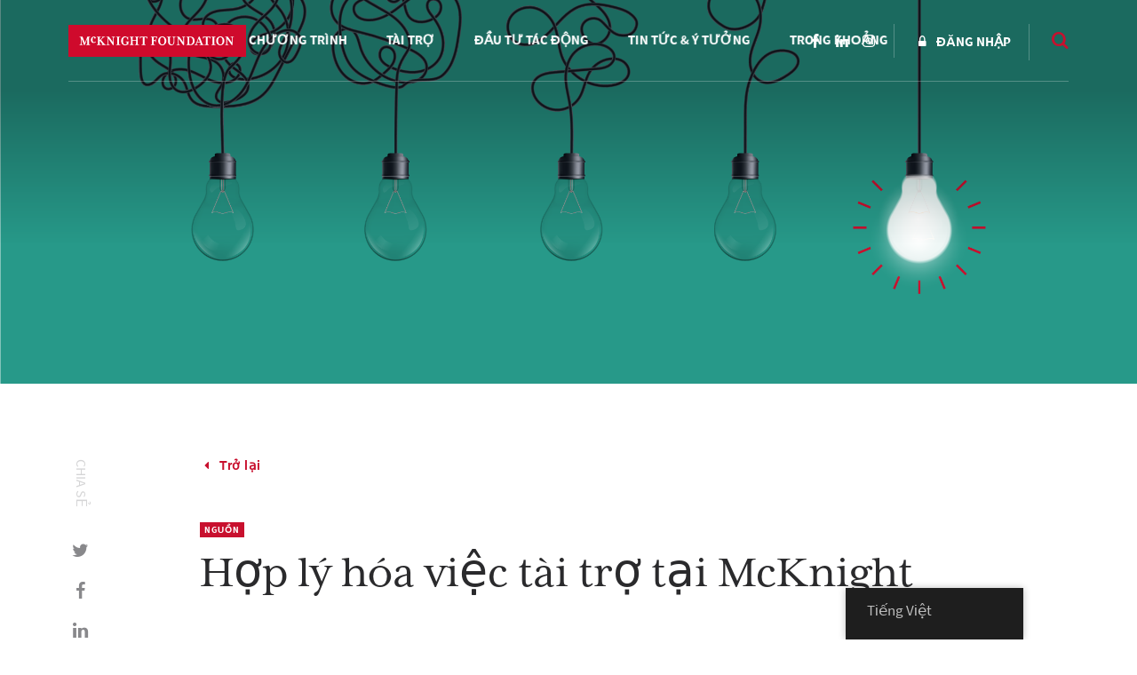

--- FILE ---
content_type: text/html; charset=UTF-8
request_url: https://www.mcknight.org/vi/news-ideas/resource/streamlining-grantmaking-at-mcknight/?hilite=cultural%20treasures
body_size: 25506
content:
<!doctype html>
<html lang="vi" class="no-js">
<head>
	<meta charset="utf-8">
	<meta http-equiv="x-ua-compatible" content="ie=edge">
	<meta name="viewport" content="width=device-width, initial-scale=1">
	<script>
		// Prevents flash of unstyle cotnent for JS manipulated elements.
		document.querySelector('html').classList.remove('no-js');
	</script>
	<script>
	  (function(d) {
	    var config = {
	      kitId: 'kpu1hqr',
	      scriptTimeout: 3000,
	      async: false
	    },
	    h=d.documentElement,t=setTimeout(function(){h.className=h.className.replace(/\bwf-loading\b/g,"")+" wf-inactive";},config.scriptTimeout),tk=d.createElement("script"),f=false,s=d.getElementsByTagName("script")[0],a;h.className+=" wf-loading";tk.src='https://use.typekit.net/'+config.kitId+'.js';tk.async=true;tk.onload=tk.onreadystatechange=function(){a=this.readyState;if(f||a&&a!="complete"&&a!="loaded")return;f=true;clearTimeout(t);try{Typekit.load(config)}catch(e){}};s.parentNode.insertBefore(tk,s)
	  })(document);
	</script>
	<script id="mcjs">!function(c,h,i,m,p){m=c.createElement(h),p=c.getElementsByTagName(h)[0],m.async=1,m.src=i,p.parentNode.insertBefore(m,p)}(document,"script","https://chimpstatic.com/mcjs-connected/js/users/2693648f304cb57d1eeca8c57/62cc2fb8fea22decde43f2ef4.js");</script>
	<meta name='robots' content='noindex, follow' />
	<style>img:is([sizes="auto" i], [sizes^="auto," i]) { contain-intrinsic-size: 3000px 1500px }</style>
	
	<!-- This site is optimized with the Yoast SEO Premium plugin v26.7 (Yoast SEO v26.7) - https://yoast.com/wordpress/plugins/seo/ -->
	<title>Đơn giản hóa việc tài trợ tại McKnight - McKnight Foundation</title>
	<meta property="og:locale" content="vi_VN" />
	<meta property="og:type" content="article" />
	<meta property="og:title" content="Hợp lý hóa việc tài trợ tại McKnight" />
	<meta property="og:description" content="Quy trình được cập nhật cho phép có nhiều thời gian hơn cho Sứ mệnh McKnight đang thay đổi cách chúng tôi thực hiện việc cấp vốn để tạo ra một quy trình công bằng, hợp lý và linh hoạt hơn cho các đối tác được cấp vốn của chúng tôi. Trong bối cảnh này, công bằng có nghĩa là làm cho quy trình cấp vốn của chúng tôi trở nên toàn diện và dễ tiếp cận hơn đối với tất cả các đối tác hiện tại và tương lai, đặc biệt là những đối tác có tiềm năng lớn cho …" />
	<meta property="og:url" content="https://www.mcknight.org/vi/news-ideas/resource/streamlining-grantmaking-at-mcknight/" />
	<meta property="og:site_name" content="Quỹ McKnight" />
	<meta property="article:publisher" content="https://www.facebook.com/McKnightFdn" />
	<meta property="article:modified_time" content="2023-11-10T04:42:22+00:00" />
	<meta property="og:image" content="https://www.mcknight.org/wp-content/uploads/streamlining-bulbs-blog.png" />
	<meta property="og:image:width" content="2400" />
	<meta property="og:image:height" content="893" />
	<meta property="og:image:type" content="image/png" />
	<meta name="twitter:card" content="summary_large_image" />
	<meta name="twitter:site" content="@McKnightfdn" />
	<meta name="twitter:label1" content="Ước tính thời gian đọc" />
	<meta name="twitter:data1" content="3 phút" />
	<script type="application/ld+json" class="yoast-schema-graph">{
    "@context": "https:\/\/schema.org",
    "@graph": [
        {
            "@type": "WebPage",
            "@id": "https:\/\/www.mcknight.org\/news-ideas\/resource\/streamlining-grantmaking-at-mcknight\/",
            "url": "https:\/\/www.mcknight.org\/news-ideas\/resource\/streamlining-grantmaking-at-mcknight\/",
            "name": "\u0110\u01a1n gi\u1ea3n h\u00f3a vi\u1ec7c t\u00e0i tr\u1ee3 t\u1ea1i McKnight - McKnight Foundation",
            "isPartOf": {
                "@id": "https:\/\/www.mcknight.org\/#website"
            },
            "primaryImageOfPage": {
                "@id": "https:\/\/www.mcknight.org\/news-ideas\/resource\/streamlining-grantmaking-at-mcknight\/#primaryimage"
            },
            "image": {
                "@id": "https:\/\/www.mcknight.org\/news-ideas\/resource\/streamlining-grantmaking-at-mcknight\/#primaryimage"
            },
            "thumbnailUrl": "https:\/\/www.mcknight.org\/wp-content\/uploads\/streamlining-bulbs-blog.png",
            "datePublished": "2022-10-04T00:04:32+00:00",
            "dateModified": "2023-11-10T04:42:22+00:00",
            "breadcrumb": {
                "@id": "https:\/\/www.mcknight.org\/news-ideas\/resource\/streamlining-grantmaking-at-mcknight\/#breadcrumb"
            },
            "inLanguage": "vi",
            "potentialAction": [
                {
                    "@type": "ReadAction",
                    "target": [
                        "https:\/\/www.mcknight.org\/news-ideas\/resource\/streamlining-grantmaking-at-mcknight\/"
                    ]
                }
            ]
        },
        {
            "@type": "ImageObject",
            "inLanguage": "vi",
            "@id": "https:\/\/www.mcknight.org\/news-ideas\/resource\/streamlining-grantmaking-at-mcknight\/#primaryimage",
            "url": "https:\/\/www.mcknight.org\/wp-content\/uploads\/streamlining-bulbs-blog.png",
            "contentUrl": "https:\/\/www.mcknight.org\/wp-content\/uploads\/streamlining-bulbs-blog.png",
            "width": 2400,
            "height": 893
        },
        {
            "@type": "BreadcrumbList",
            "@id": "https:\/\/www.mcknight.org\/news-ideas\/resource\/streamlining-grantmaking-at-mcknight\/#breadcrumb",
            "itemListElement": [
                {
                    "@type": "ListItem",
                    "position": 1,
                    "name": "Trang ch\u1ee7",
                    "item": "https:\/\/www.mcknight.org\/"
                },
                {
                    "@type": "ListItem",
                    "position": 2,
                    "name": "H\u1ee3p l\u00fd h\u00f3a vi\u1ec7c t\u00e0i tr\u1ee3 t\u1ea1i McKnight"
                }
            ]
        },
        {
            "@type": "WebSite",
            "@id": "https:\/\/www.mcknight.org\/#website",
            "url": "https:\/\/www.mcknight.org\/",
            "name": "Qu\u1ef9 McKnight",
            "description": "Th\u00fac \u0111\u1ea9y m\u1ed9t t\u01b0\u01a1ng lai c\u00f4ng b\u1eb1ng, s\u00e1ng t\u1ea1o v\u00e0 phong ph\u00fa h\u01a1n, n\u01a1i con ng\u01b0\u1eddi v\u00e0 h\u00e0nh tinh ph\u00e1t tri\u1ec3n m\u1ea1nh m\u1ebd.",
            "publisher": {
                "@id": "https:\/\/www.mcknight.org\/#organization"
            },
            "potentialAction": [
                {
                    "@type": "SearchAction",
                    "target": {
                        "@type": "EntryPoint",
                        "urlTemplate": "https:\/\/www.mcknight.org\/?s={search_term_string}"
                    },
                    "query-input": {
                        "@type": "PropertyValueSpecification",
                        "valueRequired": true,
                        "valueName": "search_term_string"
                    }
                }
            ],
            "inLanguage": "vi"
        },
        {
            "@type": "Organization",
            "@id": "https:\/\/www.mcknight.org\/#organization",
            "name": "Qu\u1ef9 McKnight",
            "url": "https:\/\/www.mcknight.org\/",
            "logo": {
                "@type": "ImageObject",
                "inLanguage": "vi",
                "@id": "https:\/\/www.mcknight.org\/#\/schema\/logo\/image\/",
                "url": "https:\/\/www.mcknight.org\/wp-content\/uploads\/cropped-mcknight-favicon.jpg",
                "contentUrl": "https:\/\/www.mcknight.org\/wp-content\/uploads\/cropped-mcknight-favicon.jpg",
                "width": 512,
                "height": 512,
                "caption": "McKnight Foundation"
            },
            "image": {
                "@id": "https:\/\/www.mcknight.org\/#\/schema\/logo\/image\/"
            },
            "sameAs": [
                "https:\/\/www.facebook.com\/McKnightFdn",
                "https:\/\/x.com\/McKnightfdn"
            ]
        }
    ]
}</script>
	<!-- / Yoast SEO Premium plugin. -->


<link rel='dns-prefetch' href='//www.googletagmanager.com' />
<script type="text/javascript">
/* <![CDATA[ */
window._wpemojiSettings = {"baseUrl":"https:\/\/s.w.org\/images\/core\/emoji\/16.0.1\/72x72\/","ext":".png","svgUrl":"https:\/\/s.w.org\/images\/core\/emoji\/16.0.1\/svg\/","svgExt":".svg","source":{"concatemoji":"https:\/\/www.mcknight.org\/wp-includes\/js\/wp-emoji-release.min.js?ver=6.8.3"}};
/*! This file is auto-generated */
!function(s,n){var o,i,e;function c(e){try{var t={supportTests:e,timestamp:(new Date).valueOf()};sessionStorage.setItem(o,JSON.stringify(t))}catch(e){}}function p(e,t,n){e.clearRect(0,0,e.canvas.width,e.canvas.height),e.fillText(t,0,0);var t=new Uint32Array(e.getImageData(0,0,e.canvas.width,e.canvas.height).data),a=(e.clearRect(0,0,e.canvas.width,e.canvas.height),e.fillText(n,0,0),new Uint32Array(e.getImageData(0,0,e.canvas.width,e.canvas.height).data));return t.every(function(e,t){return e===a[t]})}function u(e,t){e.clearRect(0,0,e.canvas.width,e.canvas.height),e.fillText(t,0,0);for(var n=e.getImageData(16,16,1,1),a=0;a<n.data.length;a++)if(0!==n.data[a])return!1;return!0}function f(e,t,n,a){switch(t){case"flag":return n(e,"\ud83c\udff3\ufe0f\u200d\u26a7\ufe0f","\ud83c\udff3\ufe0f\u200b\u26a7\ufe0f")?!1:!n(e,"\ud83c\udde8\ud83c\uddf6","\ud83c\udde8\u200b\ud83c\uddf6")&&!n(e,"\ud83c\udff4\udb40\udc67\udb40\udc62\udb40\udc65\udb40\udc6e\udb40\udc67\udb40\udc7f","\ud83c\udff4\u200b\udb40\udc67\u200b\udb40\udc62\u200b\udb40\udc65\u200b\udb40\udc6e\u200b\udb40\udc67\u200b\udb40\udc7f");case"emoji":return!a(e,"\ud83e\udedf")}return!1}function g(e,t,n,a){var r="undefined"!=typeof WorkerGlobalScope&&self instanceof WorkerGlobalScope?new OffscreenCanvas(300,150):s.createElement("canvas"),o=r.getContext("2d",{willReadFrequently:!0}),i=(o.textBaseline="top",o.font="600 32px Arial",{});return e.forEach(function(e){i[e]=t(o,e,n,a)}),i}function t(e){var t=s.createElement("script");t.src=e,t.defer=!0,s.head.appendChild(t)}"undefined"!=typeof Promise&&(o="wpEmojiSettingsSupports",i=["flag","emoji"],n.supports={everything:!0,everythingExceptFlag:!0},e=new Promise(function(e){s.addEventListener("DOMContentLoaded",e,{once:!0})}),new Promise(function(t){var n=function(){try{var e=JSON.parse(sessionStorage.getItem(o));if("object"==typeof e&&"number"==typeof e.timestamp&&(new Date).valueOf()<e.timestamp+604800&&"object"==typeof e.supportTests)return e.supportTests}catch(e){}return null}();if(!n){if("undefined"!=typeof Worker&&"undefined"!=typeof OffscreenCanvas&&"undefined"!=typeof URL&&URL.createObjectURL&&"undefined"!=typeof Blob)try{var e="postMessage("+g.toString()+"("+[JSON.stringify(i),f.toString(),p.toString(),u.toString()].join(",")+"));",a=new Blob([e],{type:"text/javascript"}),r=new Worker(URL.createObjectURL(a),{name:"wpTestEmojiSupports"});return void(r.onmessage=function(e){c(n=e.data),r.terminate(),t(n)})}catch(e){}c(n=g(i,f,p,u))}t(n)}).then(function(e){for(var t in e)n.supports[t]=e[t],n.supports.everything=n.supports.everything&&n.supports[t],"flag"!==t&&(n.supports.everythingExceptFlag=n.supports.everythingExceptFlag&&n.supports[t]);n.supports.everythingExceptFlag=n.supports.everythingExceptFlag&&!n.supports.flag,n.DOMReady=!1,n.readyCallback=function(){n.DOMReady=!0}}).then(function(){return e}).then(function(){var e;n.supports.everything||(n.readyCallback(),(e=n.source||{}).concatemoji?t(e.concatemoji):e.wpemoji&&e.twemoji&&(t(e.twemoji),t(e.wpemoji)))}))}((window,document),window._wpemojiSettings);
/* ]]> */
</script>
<link rel='stylesheet' id='wpmf-bakery-style-css' href='https://www.mcknight.org/wp-content/plugins/wp-media-folder/assets/css/vc_style.css?ver=6.1.9' type='text/css' media='all' />
<link rel='stylesheet' id='wpmf-bakery-display-gallery-style-css' href='https://www.mcknight.org/wp-content/plugins/wp-media-folder/assets/css/display-gallery/style-display-gallery.css?ver=6.1.9' type='text/css' media='all' />
<link rel='stylesheet' id='selection-sharer-css' href='https://www.mcknight.org/wp-content/plugins/selection-sharer/css/selection-sharer.css?ver=0.1' type='text/css' media='all' />
<style id='wp-emoji-styles-inline-css' type='text/css'>

	img.wp-smiley, img.emoji {
		display: inline !important;
		border: none !important;
		box-shadow: none !important;
		height: 1em !important;
		width: 1em !important;
		margin: 0 0.07em !important;
		vertical-align: -0.1em !important;
		background: none !important;
		padding: 0 !important;
	}
</style>
<link rel='stylesheet' id='wp-block-library-css' href='https://www.mcknight.org/wp-includes/css/dist/block-library/style.min.css?ver=6.8.3' type='text/css' media='all' />
<style id='classic-theme-styles-inline-css' type='text/css'>
/*! This file is auto-generated */
.wp-block-button__link{color:#fff;background-color:#32373c;border-radius:9999px;box-shadow:none;text-decoration:none;padding:calc(.667em + 2px) calc(1.333em + 2px);font-size:1.125em}.wp-block-file__button{background:#32373c;color:#fff;text-decoration:none}
</style>
<link rel='stylesheet' id='wpmf-gallery-popup-style-css' href='https://www.mcknight.org/wp-content/plugins/wp-media-folder/assets/css/display-gallery/magnific-popup.css?ver=0.9.9' type='text/css' media='all' />
<link rel='stylesheet' id='wpmf-gallery-style-css' href='https://www.mcknight.org/wp-content/plugins/wp-media-folder/assets/css/display-gallery/style-display-gallery.css?ver=6.1.9' type='text/css' media='all' />
<link rel='stylesheet' id='wpmf-slick-style-css' href='https://www.mcknight.org/wp-content/plugins/wp-media-folder/assets/js/slick/slick.css?ver=6.1.9' type='text/css' media='all' />
<link rel='stylesheet' id='wpmf-slick-theme-style-css' href='https://www.mcknight.org/wp-content/plugins/wp-media-folder/assets/js/slick/slick-theme.css?ver=6.1.9' type='text/css' media='all' />
<style id='global-styles-inline-css' type='text/css'>
:root{--wp--preset--aspect-ratio--square: 1;--wp--preset--aspect-ratio--4-3: 4/3;--wp--preset--aspect-ratio--3-4: 3/4;--wp--preset--aspect-ratio--3-2: 3/2;--wp--preset--aspect-ratio--2-3: 2/3;--wp--preset--aspect-ratio--16-9: 16/9;--wp--preset--aspect-ratio--9-16: 9/16;--wp--preset--color--black: #000000;--wp--preset--color--cyan-bluish-gray: #abb8c3;--wp--preset--color--white: #ffffff;--wp--preset--color--pale-pink: #f78da7;--wp--preset--color--vivid-red: #cf2e2e;--wp--preset--color--luminous-vivid-orange: #ff6900;--wp--preset--color--luminous-vivid-amber: #fcb900;--wp--preset--color--light-green-cyan: #7bdcb5;--wp--preset--color--vivid-green-cyan: #00d084;--wp--preset--color--pale-cyan-blue: #8ed1fc;--wp--preset--color--vivid-cyan-blue: #0693e3;--wp--preset--color--vivid-purple: #9b51e0;--wp--preset--gradient--vivid-cyan-blue-to-vivid-purple: linear-gradient(135deg,rgba(6,147,227,1) 0%,rgb(155,81,224) 100%);--wp--preset--gradient--light-green-cyan-to-vivid-green-cyan: linear-gradient(135deg,rgb(122,220,180) 0%,rgb(0,208,130) 100%);--wp--preset--gradient--luminous-vivid-amber-to-luminous-vivid-orange: linear-gradient(135deg,rgba(252,185,0,1) 0%,rgba(255,105,0,1) 100%);--wp--preset--gradient--luminous-vivid-orange-to-vivid-red: linear-gradient(135deg,rgba(255,105,0,1) 0%,rgb(207,46,46) 100%);--wp--preset--gradient--very-light-gray-to-cyan-bluish-gray: linear-gradient(135deg,rgb(238,238,238) 0%,rgb(169,184,195) 100%);--wp--preset--gradient--cool-to-warm-spectrum: linear-gradient(135deg,rgb(74,234,220) 0%,rgb(151,120,209) 20%,rgb(207,42,186) 40%,rgb(238,44,130) 60%,rgb(251,105,98) 80%,rgb(254,248,76) 100%);--wp--preset--gradient--blush-light-purple: linear-gradient(135deg,rgb(255,206,236) 0%,rgb(152,150,240) 100%);--wp--preset--gradient--blush-bordeaux: linear-gradient(135deg,rgb(254,205,165) 0%,rgb(254,45,45) 50%,rgb(107,0,62) 100%);--wp--preset--gradient--luminous-dusk: linear-gradient(135deg,rgb(255,203,112) 0%,rgb(199,81,192) 50%,rgb(65,88,208) 100%);--wp--preset--gradient--pale-ocean: linear-gradient(135deg,rgb(255,245,203) 0%,rgb(182,227,212) 50%,rgb(51,167,181) 100%);--wp--preset--gradient--electric-grass: linear-gradient(135deg,rgb(202,248,128) 0%,rgb(113,206,126) 100%);--wp--preset--gradient--midnight: linear-gradient(135deg,rgb(2,3,129) 0%,rgb(40,116,252) 100%);--wp--preset--font-size--small: 13px;--wp--preset--font-size--medium: 20px;--wp--preset--font-size--large: 36px;--wp--preset--font-size--x-large: 42px;--wp--preset--spacing--20: 0.44rem;--wp--preset--spacing--30: 0.67rem;--wp--preset--spacing--40: 1rem;--wp--preset--spacing--50: 1.5rem;--wp--preset--spacing--60: 2.25rem;--wp--preset--spacing--70: 3.38rem;--wp--preset--spacing--80: 5.06rem;--wp--preset--shadow--natural: 6px 6px 9px rgba(0, 0, 0, 0.2);--wp--preset--shadow--deep: 12px 12px 50px rgba(0, 0, 0, 0.4);--wp--preset--shadow--sharp: 6px 6px 0px rgba(0, 0, 0, 0.2);--wp--preset--shadow--outlined: 6px 6px 0px -3px rgba(255, 255, 255, 1), 6px 6px rgba(0, 0, 0, 1);--wp--preset--shadow--crisp: 6px 6px 0px rgba(0, 0, 0, 1);}:where(.is-layout-flex){gap: 0.5em;}:where(.is-layout-grid){gap: 0.5em;}body .is-layout-flex{display: flex;}.is-layout-flex{flex-wrap: wrap;align-items: center;}.is-layout-flex > :is(*, div){margin: 0;}body .is-layout-grid{display: grid;}.is-layout-grid > :is(*, div){margin: 0;}:where(.wp-block-columns.is-layout-flex){gap: 2em;}:where(.wp-block-columns.is-layout-grid){gap: 2em;}:where(.wp-block-post-template.is-layout-flex){gap: 1.25em;}:where(.wp-block-post-template.is-layout-grid){gap: 1.25em;}.has-black-color{color: var(--wp--preset--color--black) !important;}.has-cyan-bluish-gray-color{color: var(--wp--preset--color--cyan-bluish-gray) !important;}.has-white-color{color: var(--wp--preset--color--white) !important;}.has-pale-pink-color{color: var(--wp--preset--color--pale-pink) !important;}.has-vivid-red-color{color: var(--wp--preset--color--vivid-red) !important;}.has-luminous-vivid-orange-color{color: var(--wp--preset--color--luminous-vivid-orange) !important;}.has-luminous-vivid-amber-color{color: var(--wp--preset--color--luminous-vivid-amber) !important;}.has-light-green-cyan-color{color: var(--wp--preset--color--light-green-cyan) !important;}.has-vivid-green-cyan-color{color: var(--wp--preset--color--vivid-green-cyan) !important;}.has-pale-cyan-blue-color{color: var(--wp--preset--color--pale-cyan-blue) !important;}.has-vivid-cyan-blue-color{color: var(--wp--preset--color--vivid-cyan-blue) !important;}.has-vivid-purple-color{color: var(--wp--preset--color--vivid-purple) !important;}.has-black-background-color{background-color: var(--wp--preset--color--black) !important;}.has-cyan-bluish-gray-background-color{background-color: var(--wp--preset--color--cyan-bluish-gray) !important;}.has-white-background-color{background-color: var(--wp--preset--color--white) !important;}.has-pale-pink-background-color{background-color: var(--wp--preset--color--pale-pink) !important;}.has-vivid-red-background-color{background-color: var(--wp--preset--color--vivid-red) !important;}.has-luminous-vivid-orange-background-color{background-color: var(--wp--preset--color--luminous-vivid-orange) !important;}.has-luminous-vivid-amber-background-color{background-color: var(--wp--preset--color--luminous-vivid-amber) !important;}.has-light-green-cyan-background-color{background-color: var(--wp--preset--color--light-green-cyan) !important;}.has-vivid-green-cyan-background-color{background-color: var(--wp--preset--color--vivid-green-cyan) !important;}.has-pale-cyan-blue-background-color{background-color: var(--wp--preset--color--pale-cyan-blue) !important;}.has-vivid-cyan-blue-background-color{background-color: var(--wp--preset--color--vivid-cyan-blue) !important;}.has-vivid-purple-background-color{background-color: var(--wp--preset--color--vivid-purple) !important;}.has-black-border-color{border-color: var(--wp--preset--color--black) !important;}.has-cyan-bluish-gray-border-color{border-color: var(--wp--preset--color--cyan-bluish-gray) !important;}.has-white-border-color{border-color: var(--wp--preset--color--white) !important;}.has-pale-pink-border-color{border-color: var(--wp--preset--color--pale-pink) !important;}.has-vivid-red-border-color{border-color: var(--wp--preset--color--vivid-red) !important;}.has-luminous-vivid-orange-border-color{border-color: var(--wp--preset--color--luminous-vivid-orange) !important;}.has-luminous-vivid-amber-border-color{border-color: var(--wp--preset--color--luminous-vivid-amber) !important;}.has-light-green-cyan-border-color{border-color: var(--wp--preset--color--light-green-cyan) !important;}.has-vivid-green-cyan-border-color{border-color: var(--wp--preset--color--vivid-green-cyan) !important;}.has-pale-cyan-blue-border-color{border-color: var(--wp--preset--color--pale-cyan-blue) !important;}.has-vivid-cyan-blue-border-color{border-color: var(--wp--preset--color--vivid-cyan-blue) !important;}.has-vivid-purple-border-color{border-color: var(--wp--preset--color--vivid-purple) !important;}.has-vivid-cyan-blue-to-vivid-purple-gradient-background{background: var(--wp--preset--gradient--vivid-cyan-blue-to-vivid-purple) !important;}.has-light-green-cyan-to-vivid-green-cyan-gradient-background{background: var(--wp--preset--gradient--light-green-cyan-to-vivid-green-cyan) !important;}.has-luminous-vivid-amber-to-luminous-vivid-orange-gradient-background{background: var(--wp--preset--gradient--luminous-vivid-amber-to-luminous-vivid-orange) !important;}.has-luminous-vivid-orange-to-vivid-red-gradient-background{background: var(--wp--preset--gradient--luminous-vivid-orange-to-vivid-red) !important;}.has-very-light-gray-to-cyan-bluish-gray-gradient-background{background: var(--wp--preset--gradient--very-light-gray-to-cyan-bluish-gray) !important;}.has-cool-to-warm-spectrum-gradient-background{background: var(--wp--preset--gradient--cool-to-warm-spectrum) !important;}.has-blush-light-purple-gradient-background{background: var(--wp--preset--gradient--blush-light-purple) !important;}.has-blush-bordeaux-gradient-background{background: var(--wp--preset--gradient--blush-bordeaux) !important;}.has-luminous-dusk-gradient-background{background: var(--wp--preset--gradient--luminous-dusk) !important;}.has-pale-ocean-gradient-background{background: var(--wp--preset--gradient--pale-ocean) !important;}.has-electric-grass-gradient-background{background: var(--wp--preset--gradient--electric-grass) !important;}.has-midnight-gradient-background{background: var(--wp--preset--gradient--midnight) !important;}.has-small-font-size{font-size: var(--wp--preset--font-size--small) !important;}.has-medium-font-size{font-size: var(--wp--preset--font-size--medium) !important;}.has-large-font-size{font-size: var(--wp--preset--font-size--large) !important;}.has-x-large-font-size{font-size: var(--wp--preset--font-size--x-large) !important;}
:where(.wp-block-post-template.is-layout-flex){gap: 1.25em;}:where(.wp-block-post-template.is-layout-grid){gap: 1.25em;}
:where(.wp-block-columns.is-layout-flex){gap: 2em;}:where(.wp-block-columns.is-layout-grid){gap: 2em;}
:root :where(.wp-block-pullquote){font-size: 1.5em;line-height: 1.6;}
</style>
<link rel='stylesheet' id='rrj-charts-css' href='https://www.mcknight.org/wp-content/plugins/rrj-advanced-charts/assets/css/front.css?ver=1.7.2' type='text/css' media='all' />
<link rel='stylesheet' id='vc_extend_style-css' href='https://www.mcknight.org/wp-content/plugins/vc-visceral-addons/assets/vc_extend.css?ver=6.8.3' type='text/css' media='all' />
<link rel='stylesheet' id='vc-img-credits-css' href='https://www.mcknight.org/wp-content/plugins/vc-visceral-addons/assets/vc_extend.css?ver=6.8.3' type='text/css' media='all' />
<link rel='stylesheet' id='vc-callout-box-css' href='https://www.mcknight.org/wp-content/plugins/vc-visceral-addons/assets/vc_extend.css?ver=6.8.3' type='text/css' media='all' />
<link rel='stylesheet' id='vc-author-blockquote-css' href='https://www.mcknight.org/wp-content/plugins/vc-visceral-addons/assets/vc_extend.css?ver=6.8.3' type='text/css' media='all' />
<link rel='stylesheet' id='login-customizer-css' href='https://www.mcknight.org/wp-content/plugins/visceral-login-customizer/public/css/login-customizer-public.css?ver=1.0.0' type='text/css' media='all' />
<link rel='stylesheet' id='redux-extendify-styles-css' href='https://www.mcknight.org/wp-content/plugins/worth-the-read/options/assets/css/extendify-utilities.css?ver=4.4.5' type='text/css' media='all' />
<link rel='stylesheet' id='wtr-css-css' href='https://www.mcknight.org/wp-content/plugins/worth-the-read/css/wtr.css?ver=6.8.3' type='text/css' media='all' />
<link rel='stylesheet' id='trp-floater-language-switcher-style-css' href='https://www.mcknight.org/wp-content/plugins/translatepress-multilingual/assets/css/trp-floater-language-switcher.css?ver=3.0.7' type='text/css' media='all' />
<link rel='stylesheet' id='trp-language-switcher-style-css' href='https://www.mcknight.org/wp-content/plugins/translatepress-multilingual/assets/css/trp-language-switcher.css?ver=3.0.7' type='text/css' media='all' />
<link rel='stylesheet' id='searchwp-forms-css' href='https://www.mcknight.org/wp-content/plugins/searchwp/assets/css/frontend/search-forms.min.css?ver=4.5.6' type='text/css' media='all' />
<link rel='stylesheet' id='js_composer_custom_css-css' href='//www.mcknight.org/wp-content/uploads/js_composer/custom.css?ver=8.7' type='text/css' media='all' />
<link rel='stylesheet' id='bsf-Defaults-css' href='https://www.mcknight.org/wp-content/uploads/smile_fonts/Defaults/Defaults.css?ver=3.21.2' type='text/css' media='all' />
<link rel='stylesheet' id='sage/css-css' href='https://www.mcknight.org/wp-content/themes/mcknight-foundation/dist/styles/main.css?ver=1748402685' type='text/css' media='all' />
<script type="text/javascript" src="https://www.mcknight.org/wp-includes/js/jquery/jquery.min.js?ver=3.7.1" id="jquery-core-js"></script>
<script type="text/javascript" src="https://www.mcknight.org/wp-includes/js/jquery/jquery-migrate.min.js?ver=3.4.1" id="jquery-migrate-js"></script>
<script type="text/javascript" src="https://www.mcknight.org/wp-content/plugins/rrj-advanced-charts/assets/libs/ChartJs/Chart.min.js?ver=2.8" id="rrj-chartjs-js"></script>
<script type="text/javascript" id="rrj-chartjs-js-after">
/* <![CDATA[ */
;rrjChart.defaults.global.defaultFontFamily = "-apple-system, BlinkMacSystemFont, &#039;Segoe UI&#039;, Roboto, &#039;Helvetica Neue&#039;, Arial, sans-serif";
/* ]]> */
</script>
<script type="text/javascript" id="rrj-charts-js-before">
/* <![CDATA[ */
;var rrjChartPluginOptions = {"force-axes-color":false,"axes-color":"#3a3a3a","legend-font-color":"#3a3a3a","legend-font-size":"12","font-family":"-apple-system, BlinkMacSystemFont, \"Segoe UI\", Roboto, \"Helvetica Neue\", Arial, sans-serif","t-separator":"","init":"33","usescroll":true};
/* ]]> */
</script>
<script type="text/javascript" src="https://www.mcknight.org/wp-content/plugins/rrj-advanced-charts/assets/js/chart-controller.min.js?ver=1.7.2" id="rrj-charts-js"></script>
<script type="text/javascript" id="rrj-data-loader-js-before">
/* <![CDATA[ */
;var rrjVars = {"ajaxUrl":"https:\/\/www.mcknight.org\/wp-admin\/admin-ajax.php","restUrl":"https:\/\/www.mcknight.org\/vi\/wp-json\/rrj-advanced-charts\/v1\/function\/","condsJson":"{\"is_front_page\":false,\"is_home\":false,\"is_singular\":true,\"is_page\":false,\"is_user_logged_in\":false,\"post_id\":58768}","condsEncoded":"%7B%22is_front_page%22%3Afalse%2C%22is_home%22%3Afalse%2C%22is_singular%22%3Atrue%2C%22is_page%22%3Afalse%2C%22is_user_logged_in%22%3Afalse%2C%22post_id%22%3A58768%7D"};
/* ]]> */
</script>
<script type="text/javascript" src="https://www.mcknight.org/wp-content/plugins/rrj-advanced-charts/assets/js/data-loaders.min.js?ver=1.7.2" id="rrj-data-loader-js"></script>
<script type="text/javascript" src="https://www.mcknight.org/wp-content/plugins/vc-visceral-addons/assets/vc_extend.js?ver=6.8.3" id="vc_extend_js-js"></script>
<script type="text/javascript" src="https://www.mcknight.org/wp-content/plugins/vc-visceral-addons/assets/waypoints.js?ver=6.8.3" id="waypoints-js"></script>
<script type="text/javascript" src="https://www.mcknight.org/wp-content/plugins/vc-visceral-addons/assets/counterup.js?ver=6.8.3" id="counterup-js"></script>
<script type="text/javascript" src="https://www.mcknight.org/wp-content/plugins/visceral-login-customizer/public/js/login-customizer-public.js?ver=1.0.0" id="login-customizer-js"></script>

<!-- Đoạn mã Google tag (gtag.js) được thêm bởi Site Kit -->
<!-- Đoạn mã Google Analytics được thêm bởi Site Kit -->
<script type="text/javascript" src="https://www.googletagmanager.com/gtag/js?id=G-9TRS5P444S" id="google_gtagjs-js" async></script>
<script type="text/javascript" id="google_gtagjs-js-after">
/* <![CDATA[ */
window.dataLayer = window.dataLayer || [];function gtag(){dataLayer.push(arguments);}
gtag("set","linker",{"domains":["www.mcknight.org"]});
gtag("js", new Date());
gtag("set", "developer_id.dZTNiMT", true);
gtag("config", "G-9TRS5P444S");
/* ]]> */
</script>
<script></script><link rel="https://api.w.org/" href="https://www.mcknight.org/vi/wp-json/" /><link rel="EditURI" type="application/rsd+xml" title="RSD" href="https://www.mcknight.org/xmlrpc.php?rsd" />
<meta name="generator" content="WordPress 6.8.3" />
<link rel='shortlink' href='https://www.mcknight.org/vi/?p=58768' />
<link rel="alternate" title="oNhúng (JSON)" type="application/json+oembed" href="https://www.mcknight.org/vi/wp-json/oembed/1.0/embed?url=https%3A%2F%2Fwww.mcknight.org%2Fvi%2Fnews-ideas%2Fresource%2Fstreamlining-grantmaking-at-mcknight%2F" />
<link rel="alternate" title="oNhúng (XML)" type="text/xml+oembed" href="https://www.mcknight.org/vi/wp-json/oembed/1.0/embed?url=https%3A%2F%2Fwww.mcknight.org%2Fvi%2Fnews-ideas%2Fresource%2Fstreamlining-grantmaking-at-mcknight%2F&#038;format=xml" />
<meta name="generator" content="Site Kit by Google 1.170.0" /><!-- Stream WordPress user activity plugin v4.1.1 -->
<meta name="generator" content="Redux 4.4.5" /><style type="text/css">.wtr-time-wrap{ 
	/* wraps the entire label */
	margin: 0 10px;

}
.wtr-time-number{ 
	/* applies only to the number */
	
}</style><link rel="alternate" hreflang="en-US" href="https://www.mcknight.org/news-ideas/resource/streamlining-grantmaking-at-mcknight/?hilite=cultural%20treasures"/>
<link rel="alternate" hreflang="es-MX" href="https://www.mcknight.org/es_mx/news-ideas/resource/streamlining-grantmaking-at-mcknight/?hilite=cultural%20treasures"/>
<link rel="alternate" hreflang="so-SO" href="https://www.mcknight.org/so/news-ideas/resource/streamlining-grantmaking-at-mcknight/?hilite=cultural%20treasures"/>
<link rel="alternate" hreflang="hmn-HMN" href="https://www.mcknight.org/hmn/news-ideas/resource/streamlining-grantmaking-at-mcknight/?hilite=cultural%20treasures"/>
<link rel="alternate" hreflang="fr-FR" href="https://www.mcknight.org/fr/news-ideas/resource/streamlining-grantmaking-at-mcknight/?hilite=cultural%20treasures"/>
<link rel="alternate" hreflang="de-DE" href="https://www.mcknight.org/de/news-ideas/resource/streamlining-grantmaking-at-mcknight/?hilite=cultural%20treasures"/>
<link rel="alternate" hreflang="ar" href="https://www.mcknight.org/ar/news-ideas/resource/streamlining-grantmaking-at-mcknight/?hilite=cultural%20treasures"/>
<link rel="alternate" hreflang="zh-CN" href="https://www.mcknight.org/zh/news-ideas/resource/streamlining-grantmaking-at-mcknight/?hilite=cultural%20treasures"/>
<link rel="alternate" hreflang="lo" href="https://www.mcknight.org/lo/news-ideas/resource/streamlining-grantmaking-at-mcknight/?hilite=cultural%20treasures"/>
<link rel="alternate" hreflang="vi" href="https://www.mcknight.org/vi/news-ideas/resource/streamlining-grantmaking-at-mcknight/?hilite=cultural%20treasures"/>
<link rel="alternate" hreflang="hi-IN" href="https://www.mcknight.org/hi/news-ideas/resource/streamlining-grantmaking-at-mcknight/?hilite=cultural%20treasures"/>
<link rel="alternate" hreflang="ko-KR" href="https://www.mcknight.org/ko/news-ideas/resource/streamlining-grantmaking-at-mcknight/?hilite=cultural%20treasures"/>
<link rel="alternate" hreflang="km" href="https://www.mcknight.org/km/news-ideas/resource/streamlining-grantmaking-at-mcknight/?hilite=cultural%20treasures"/>
<link rel="alternate" hreflang="tl" href="https://www.mcknight.org/tl/news-ideas/resource/streamlining-grantmaking-at-mcknight/?hilite=cultural%20treasures"/>
<link rel="alternate" hreflang="pt-BR" href="https://www.mcknight.org/pt/news-ideas/resource/streamlining-grantmaking-at-mcknight/?hilite=cultural%20treasures"/>
<link rel="alternate" hreflang="it-IT" href="https://www.mcknight.org/it/news-ideas/resource/streamlining-grantmaking-at-mcknight/?hilite=cultural%20treasures"/>
<link rel="alternate" hreflang="es-PE" href="https://www.mcknight.org/es_pe/news-ideas/resource/streamlining-grantmaking-at-mcknight/?hilite=cultural%20treasures"/>
<link rel="alternate" hreflang="es-ES" href="https://www.mcknight.org/es/news-ideas/resource/streamlining-grantmaking-at-mcknight/?hilite=cultural%20treasures"/>
<link rel="alternate" hreflang="amh-AMH" href="https://www.mcknight.org/amh/news-ideas/resource/streamlining-grantmaking-at-mcknight/?hilite=cultural%20treasures"/>
<link rel="alternate" hreflang="en-CA" href="https://www.mcknight.org/en_ca/news-ideas/resource/streamlining-grantmaking-at-mcknight/?hilite=cultural%20treasures"/>
<link rel="alternate" hreflang="en" href="https://www.mcknight.org/news-ideas/resource/streamlining-grantmaking-at-mcknight/?hilite=cultural%20treasures"/>
<link rel="alternate" hreflang="es" href="https://www.mcknight.org/es_mx/news-ideas/resource/streamlining-grantmaking-at-mcknight/?hilite=cultural%20treasures"/>
<link rel="alternate" hreflang="so" href="https://www.mcknight.org/so/news-ideas/resource/streamlining-grantmaking-at-mcknight/?hilite=cultural%20treasures"/>
<link rel="alternate" hreflang="hmn" href="https://www.mcknight.org/hmn/news-ideas/resource/streamlining-grantmaking-at-mcknight/?hilite=cultural%20treasures"/>
<link rel="alternate" hreflang="fr" href="https://www.mcknight.org/fr/news-ideas/resource/streamlining-grantmaking-at-mcknight/?hilite=cultural%20treasures"/>
<link rel="alternate" hreflang="de" href="https://www.mcknight.org/de/news-ideas/resource/streamlining-grantmaking-at-mcknight/?hilite=cultural%20treasures"/>
<link rel="alternate" hreflang="zh" href="https://www.mcknight.org/zh/news-ideas/resource/streamlining-grantmaking-at-mcknight/?hilite=cultural%20treasures"/>
<link rel="alternate" hreflang="hi" href="https://www.mcknight.org/hi/news-ideas/resource/streamlining-grantmaking-at-mcknight/?hilite=cultural%20treasures"/>
<link rel="alternate" hreflang="ko" href="https://www.mcknight.org/ko/news-ideas/resource/streamlining-grantmaking-at-mcknight/?hilite=cultural%20treasures"/>
<link rel="alternate" hreflang="pt" href="https://www.mcknight.org/pt/news-ideas/resource/streamlining-grantmaking-at-mcknight/?hilite=cultural%20treasures"/>
<link rel="alternate" hreflang="it" href="https://www.mcknight.org/it/news-ideas/resource/streamlining-grantmaking-at-mcknight/?hilite=cultural%20treasures"/>
<link rel="alternate" hreflang="amh" href="https://www.mcknight.org/amh/news-ideas/resource/streamlining-grantmaking-at-mcknight/?hilite=cultural%20treasures"/>
<link rel="alternate" hreflang="x-default" href="https://www.mcknight.org/news-ideas/resource/streamlining-grantmaking-at-mcknight/?hilite=cultural%20treasures"/>
<meta name="generator" content="Powered by WPBakery Page Builder - drag and drop page builder for WordPress."/>
<script type="text/javascript">
	           var ajaxurl = "https://www.mcknight.org/wp-admin/admin-ajax.php";
	         </script>
<!-- Đoạn mã Google Tag Manager được thêm bởi Site Kit -->
<script type="text/javascript">
/* <![CDATA[ */

			( function( w, d, s, l, i ) {
				w[l] = w[l] || [];
				w[l].push( {'gtm.start': new Date().getTime(), event: 'gtm.js'} );
				var f = d.getElementsByTagName( s )[0],
					j = d.createElement( s ), dl = l != 'dataLayer' ? '&l=' + l : '';
				j.async = true;
				j.src = 'https://www.googletagmanager.com/gtm.js?id=' + i + dl;
				f.parentNode.insertBefore( j, f );
			} )( window, document, 'script', 'dataLayer', 'GTM-W3QGG7' );
			
/* ]]> */
</script>

<!-- Kết thúc đoạn mã Google Tag Manager được thêm bởi Site Kit -->
<link rel="icon" href="https://www.mcknight.org/wp-content/uploads/cropped-mcknight-favicon-32x32.jpg" sizes="32x32" />
<link rel="icon" href="https://www.mcknight.org/wp-content/uploads/cropped-mcknight-favicon-192x192.jpg" sizes="192x192" />
<link rel="apple-touch-icon" href="https://www.mcknight.org/wp-content/uploads/cropped-mcknight-favicon-180x180.jpg" />
<meta name="msapplication-TileImage" content="https://www.mcknight.org/wp-content/uploads/cropped-mcknight-favicon-270x270.jpg" />
<style id="wtr_settings-dynamic-css" title="dynamic-css" class="redux-options-output">.wtr-time-wrap{color:#CCCCCC;font-size:16px;}</style><noscript><style> .wpb_animate_when_almost_visible { opacity: 1; }</style></noscript></head>

<body class="wp-singular resource-template-default single single-resource postid-58768 wp-theme-mcknight-foundation translatepress-vi streamlining-grantmaking-at-mcknight wpb-js-composer js-comp-ver-8.7 vc_responsive">
    <a id="skip-to-content" href="#main-content" class="no-print" aria-label="Bỏ qua nội dung" data-no-translation="" data-trp-gettext="" data-no-translation-aria-label="">Bỏ qua nội dung</a>
    <!--[if IE]>
      <div class="alert alert-warning">
        Bạn đang sử dụng một trình duyệt <strong>lỗi thời</strong> . Vui lòng <a href="http://browsehappy.com/">nâng cấp trình duyệt của bạn</a> để cải thiện trải nghiệm của bạn.      </div>
    <![endif]-->
    
<header class="banner container-fluid">
    <div id="header-main">
        <a class="brand" href="https://www.mcknight.org/vi/" title="Tới trang chủ">
            Quỹ McKnight            <svg id="Layer_1" data-name="Layer 1" xmlns="http://www.w3.org/2000/svg" viewbox="0 0 800 144">
                <title>Quỹ McKnight</title>
                <rect width="800" height="144" style="fill: #cf0a2c" />
                <g>
                    <path d="M79.63,91V89.14c5,0,5.65-1.08,5.65-7.4V61.31l-11.75,30H70.65L59,61.25V81.74c0,6.32.69,7.4,5.72,7.4V91H49.92V89.14c5,0,5.65-1.08,5.65-7.4V62.2c0-6.32-.63-7.34-5.65-7.34V53H63.43l11,28.21L85.47,53H98.29v1.83c-5.09,0-5.72,1-5.72,7.34V81.74c0,6.32.63,7.4,5.72,7.4V91Z" style="fill: #fff" />
                    <path d="M113.66,81.58c-8.42,0-12.56-6.39-12.56-13.92,0-8.92,6.09-15.05,13.25-15.05,5.78,0,8.73,2.78,8.73,5.95A3.41,3.41,0,0,1,119.51,62a3.3,3.3,0,0,1-3.2-3.35c0-2.09-.31-3.23-2.2-3.23-3.52,0-5.47,4.87-5.47,12.21,0,6.2,1.76,10.37,7,10.37,2.39,0,4.52-1.33,6.72-3.54L124,76.71A13.43,13.43,0,0,1,113.66,81.58Z" style="fill: #fff" />
                    <path d="M149.84,91V89.14c3.2,0,3.83-1.39,2.14-3.67l-9.8-13.28-1.45,1.39v8.16c0,6.32.5,7.4,5.09,7.4V91H127.54V89.14c5,0,5.65-1.08,5.65-7.4V62.2c0-6.32-.63-7.34-5.65-7.34V53h18.59v1.83c-4.9,0-5.4,1-5.4,7.34v7.72L150.65,60c4-4,3-5.12-.13-5.12V53h14.89v1.83c-4.65,0-7.35,1.83-11.31,5.69l-7,6.7,14.45,18.22a10.17,10.17,0,0,0,7.48,3.67V91Z" style="fill: #fff" />
                    <path d="M204.41,62.2V91.48h-3.52L180.22,62.26V81.74c0,6.32.69,7.4,5.72,7.4V91H171.18V89.14c5,0,5.65-1.08,5.65-7.4V62.2c0-6.32-.63-7.34-5.65-7.34V53h11.68l18.22,25.62V62.2c0-6.32-.63-7.34-5.65-7.34V53h14.7v1.83C205.1,54.86,204.41,55.87,204.41,62.2Z" style="fill: #fff" />
                    <path d="M214.74,91V89.14c5,0,5.65-1.08,5.65-7.4V62.2c0-6.32-.63-7.34-5.65-7.34V53h18.91v1.83c-5,0-5.72,1-5.72,7.34V81.74c0,6.32.69,7.4,5.72,7.4V91Z" style="fill: #fff" />
                    <path d="M269.5,84.21v4.55c-6.53,0-8.23,3.29-14.39,3.29-11.06,0-17.71-9-17.71-20.05s7.1-20.05,17.4-20.05a13.22,13.22,0,0,1,10.55,4.55,5.27,5.27,0,0,0,1.7-3.23h1.57V67.19h-1.7c-1.7-8.22-5.9-11.64-10.8-11.64-8.23,0-10.55,8.6-10.55,16.45s1.82,16.64,10.11,16.64c4.71,0,7.22-3.1,7.22-7.65,0-2.72-1.13-4.11-4.84-4.11V75H273.7v1.83C270.12,76.87,269.5,77.88,269.5,84.21Z" style="fill: #fff" />
                    <path d="M299.31,91V89.14c4.84,0,5.34-1.08,5.34-7.4v-9.3H289.07v9.3c0,6.32.5,7.4,5.4,7.4V91H275.88V89.14c5,0,5.65-1.08,5.65-7.4V62.2c0-6.32-.63-7.34-5.65-7.34V53h18.59v1.83c-4.9,0-5.4,1-5.4,7.34v7h15.58v-7c0-6.32-.5-7.34-5.34-7.34V53H317.9v1.83c-5.09,0-5.72,1-5.72,7.34V81.74c0,6.32.63,7.4,5.72,7.4V91Z" style="fill: #fff" />
                    <path d="M354.13,62.26,353.82,61c-.82-3.16-1.51-4.74-7.22-4.74h-4.08V81.74c0,6.32.69,7.4,5.72,7.4V91h-19V89.14c5,0,5.72-1.08,5.72-7.4V56.25h-4.08c-5.65,0-6.41,1.58-7.22,4.74l-.31,1.26h-1.76l.57-9.23h33.17l.5,9.23Z" style="fill: #fff" />
                    <path d="M398.63,62.26,398.32,61c-.82-3.16-1.45-4.74-7.1-4.74h-7.41v13h1.82c5.65,0,6.53-.63,6.53-5.95h1.76V78.45h-1.76c0-5.31-.88-5.95-6.53-5.95h-1.82v9.24c0,6.32.69,7.4,5.72,7.4V91H370.61V89.14c5,0,5.65-1.08,5.65-7.4V62.2c0-6.32-.63-7.34-5.65-7.34V53h29.21l.57,9.23Z" style="fill: #fff" />
                    <path d="M422.7,92.05c-11,0-18.34-9-18.34-20.05s7.35-20.05,18.34-20.05S441,61,441,72,433.57,92.05,422.7,92.05Zm0-36.69c-7.79,0-10.18,8.22-10.18,16.64s2.39,16.64,10.18,16.64S432.82,80.41,432.82,72,430.37,55.36,422.7,55.36Z" style="fill: #fff" />
                    <path d="M477.23,62.2V76.87c0,9.93-6,15.18-13.95,15.18S449,86.8,449,76.87V62.2c0-6.32-.69-7.34-5.65-7.34V53h18.91v1.83c-5,0-5.72,1-5.72,7.34V76.81c0,7.65,3.2,11.32,8.42,11.32,5.4,0,8.61-3.73,8.61-11.32V62.2c0-6.32-.69-7.34-5.72-7.34V53h15.14v1.83C477.92,54.86,477.23,55.87,477.23,62.2Z" style="fill: #fff" />
                    <path d="M520.64,62.2V91.48h-3.52L496.46,62.26V81.74c0,6.32.69,7.4,5.72,7.4V91H487.41V89.14c5,0,5.65-1.08,5.65-7.4V62.2c0-6.32-.63-7.34-5.65-7.34V53h11.68l18.22,25.62V62.2c0-6.32-.63-7.34-5.65-7.34V53h14.7v1.83C521.33,54.86,520.64,55.87,520.64,62.2Z" style="fill: #fff" />
                    <path d="M549.69,91H531V89.14c5,0,5.65-1.08,5.65-7.4V62.2c0-6.32-.63-7.34-5.65-7.34V53h18.72c12.88,0,18.53,8.54,18.53,19S562.57,91,549.69,91Zm0-34.73h-5.53V80.48c0,6.26.63,7.27,5.21,7.27h.31c8,0,10.49-7.84,10.49-15.75S557.73,56.25,549.69,56.25Z" style="fill: #fff" />
                    <path d="M590.38,91V89.14c5.4,0,6-1.2,4.59-4.81l-2.2-5.69H580.33l-2.14,5.69c-1.38,3.6-.69,4.81,4.52,4.81V91H567.9V89.14c4,0,5.47-1,7.22-5.5l11.94-30.93h3.77l12.06,30.93c1.7,4.36,2.7,5.5,7.1,5.5V91Zm-3.71-28.91-5.15,13.6h10.11Z" style="fill: #fff" />
                    <path d="M638.38,62.26,638.06,61c-.82-3.16-1.51-4.74-7.22-4.74h-4.08V81.74c0,6.32.69,7.4,5.72,7.4V91h-19V89.14c5,0,5.72-1.08,5.72-7.4V56.25h-4.08c-5.65,0-6.41,1.58-7.22,4.74l-.31,1.26h-1.76l.57-9.23h33.17l.5,9.23Z" style="fill: #fff" />
                    <path d="M643.8,91V89.14c5,0,5.65-1.08,5.65-7.4V62.2c0-6.32-.63-7.34-5.65-7.34V53H662.7v1.83c-5,0-5.72,1-5.72,7.34V81.74c0,6.32.69,7.4,5.72,7.4V91Z" style="fill: #fff" />
                    <path d="M684.13,92.05c-11,0-18.34-9-18.34-20.05s7.35-20.05,18.34-20.05S702.41,61,702.41,72,695,92.05,684.13,92.05Zm0-36.69C676.34,55.36,674,63.59,674,72s2.39,16.64,10.18,16.64S694.25,80.41,694.25,72,691.8,55.36,684.13,55.36Z" style="fill: #fff" />
                    <path d="M739,62.2V91.48h-3.52L714.85,62.26V81.74c0,6.32.69,7.4,5.72,7.4V91H705.8V89.14c5,0,5.65-1.08,5.65-7.4V62.2c0-6.32-.63-7.34-5.65-7.34V53h11.68L735.7,78.64V62.2c0-6.32-.63-7.34-5.65-7.34V53h14.7v1.83C739.72,54.86,739,55.87,739,62.2Z" style="fill: #fff" />
                </g>
            </svg>
        </a>
        <nav class="nav-primary">
            <div class="menu-main-navigation-container"><ul id="menu-main-navigation" class="nav list-inline"><li id="menu-item-2528" class="menu-item menu-item-type-post_type menu-item-object-page menu-item-has-children menu-item-2528"><a href="https://www.mcknight.org/vi/programs/">Chương trình</a>
<ul class="sub-menu">
	<li id="menu-item-2522" class="menu-item menu-item-type-post_type menu-item-object-page menu-item-2522"><a href="https://www.mcknight.org/vi/programs/arts-culture/">Nghệ thuật &amp; Văn hóa</a></li>
	<li id="menu-item-2524" class="menu-item menu-item-type-post_type menu-item-object-page menu-item-2524"><a href="https://www.mcknight.org/vi/programs/global-foods/">Hợp tác toàn cầu cho các hệ thống thực phẩm có khả năng phục hồi</a></li>
	<li id="menu-item-2525" class="menu-item menu-item-type-post_type menu-item-object-page menu-item-2525"><a href="https://www.mcknight.org/vi/programs/midwest-climate-energy/">Khí hậu &amp; Năng lượng Trung Tây</a></li>
	<li id="menu-item-2530" class="menu-item menu-item-type-post_type menu-item-object-page menu-item-2530"><a href="https://www.mcknight.org/vi/programs/the-mcknight-endowment-fund-for-neuroscience/">Khoa học thần kinh</a></li>
	<li id="menu-item-43457" class="menu-item menu-item-type-post_type menu-item-object-page menu-item-43457"><a href="https://www.mcknight.org/vi/programs/vibrant-and-equitable-communities/">Cộng đồng sống động và công bằng</a></li>
</ul>
</li>
<li id="menu-item-2515" class="menu-item menu-item-type-post_type menu-item-object-page menu-item-has-children menu-item-2515"><a href="https://www.mcknight.org/vi/grants/">Tài trợ</a>
<ul class="sub-menu">
	<li id="menu-item-2516" class="menu-item menu-item-type-post_type menu-item-object-page menu-item-2516"><a href="https://www.mcknight.org/vi/grants/for-grantees/">Dành cho người được cấp</a></li>
	<li id="menu-item-2517" class="menu-item menu-item-type-post_type menu-item-object-page menu-item-2517"><a href="https://www.mcknight.org/vi/grants/for-grant-seekers/">Dành cho Grantseekers</a></li>
	<li id="menu-item-2518" class="menu-item menu-item-type-post_type menu-item-object-page menu-item-2518"><a href="https://www.mcknight.org/vi/grants/funding-faq/">Hỏi đáp về kinh phí</a></li>
	<li id="menu-item-13842" class="menu-item menu-item-type-post_type menu-item-object-page menu-item-13842"><a href="https://www.mcknight.org/vi/grants/search-our-grants/">Tìm kiếm tài trợ của chúng tôi</a></li>
</ul>
</li>
<li id="menu-item-2519" class="menu-item menu-item-type-post_type menu-item-object-page menu-item-has-children menu-item-2519"><a href="https://www.mcknight.org/vi/impact-investing/">Đầu tư tác động</a>
<ul class="sub-menu">
	<li id="menu-item-13844" class="menu-item menu-item-type-post_type menu-item-object-page menu-item-13844"><a href="https://www.mcknight.org/vi/impact-investing/why-we-invest/">Tại sao chúng tôi đầu tư</a></li>
	<li id="menu-item-2521" class="menu-item menu-item-type-post_type menu-item-object-page menu-item-2521"><a href="https://www.mcknight.org/vi/impact-investing/how-we-invest/">Chúng tôi đầu tư như thế nào</a></li>
	<li id="menu-item-13843" class="menu-item menu-item-type-post_type menu-item-object-page menu-item-13843"><a href="https://www.mcknight.org/vi/impact-investing/where-we-invest/">Chúng tôi đầu tư vào đâu</a></li>
	<li id="menu-item-19948" class="menu-item menu-item-type-post_type menu-item-object-page menu-item-19948"><a href="https://www.mcknight.org/vi/impact-investing/impact-investing-faq/">Câu hỏi thường gặp về đầu tư</a></li>
</ul>
</li>
<li id="menu-item-2531" class="menu-item menu-item-type-post_type menu-item-object-page menu-item-has-children menu-item-2531"><a href="https://www.mcknight.org/vi/news-ideas/">Tin tức &amp; ý tưởng</a>
<ul class="sub-menu">
	<li id="menu-item-58826" class="menu-item menu-item-type-post_type menu-item-object-page menu-item-58826"><a href="https://www.mcknight.org/vi/news/">Tin tức</a></li>
	<li id="menu-item-58827" class="menu-item menu-item-type-post_type menu-item-object-page menu-item-58827"><a href="https://www.mcknight.org/vi/stories/">Những câu chuyện</a></li>
	<li id="menu-item-58828" class="menu-item menu-item-type-post_type menu-item-object-page menu-item-58828"><a href="https://www.mcknight.org/vi/learning/">Học tập</a></li>
</ul>
</li>
<li id="menu-item-2508" class="menu-item menu-item-type-post_type menu-item-object-page menu-item-has-children menu-item-2508"><a href="https://www.mcknight.org/vi/about/">Trong khoảng</a>
<ul class="sub-menu">
	<li id="menu-item-2513" class="menu-item menu-item-type-post_type menu-item-object-page menu-item-2513"><a href="https://www.mcknight.org/vi/about/mission-values/">Sứ mệnh &amp; Giá trị</a></li>
	<li id="menu-item-34292" class="menu-item menu-item-type-post_type menu-item-object-page menu-item-34292"><a href="https://www.mcknight.org/vi/about/diversity-equity-inclusion-belonging/">Đa dạng, Công bằng, Hòa nhập và Thuộc về</a></li>
	<li id="menu-item-3236" class="menu-item menu-item-type-post_type menu-item-object-page menu-item-3236"><a href="https://www.mcknight.org/vi/about/staff-board/">Nhân viên và hội đồng quản trị</a></li>
	<li id="menu-item-2514" class="menu-item menu-item-type-post_type menu-item-object-page menu-item-2514"><a href="https://www.mcknight.org/vi/about/offices/">Văn phòng</a></li>
	<li id="menu-item-53354" class="menu-item menu-item-type-post_type menu-item-object-page menu-item-53354"><a href="https://www.mcknight.org/vi/careers/">Nghề nghiệp</a></li>
	<li id="menu-item-40028" class="menu-item menu-item-type-post_type menu-item-object-page menu-item-40028"><a href="https://www.mcknight.org/vi/brand-guidelines/">Hướng dẫn thương hiệu</a></li>
	<li id="menu-item-2512" class="menu-item menu-item-type-post_type menu-item-object-page menu-item-2512"><a href="https://www.mcknight.org/vi/about/history/">Lịch sử</a></li>
	<li id="menu-item-60199" class="menu-item menu-item-type-post_type menu-item-object-page menu-item-60199"><a href="https://www.mcknight.org/vi/about/virginia-mcknight-binger-heart-of-community-honor/">Trái tim danh dự cộng đồng</a></li>
	<li id="menu-item-2511" class="menu-item menu-item-type-post_type menu-item-object-page menu-item-2511"><a href="https://www.mcknight.org/vi/about/governance/">Quản trị</a></li>
	<li id="menu-item-2510" class="menu-item menu-item-type-post_type menu-item-object-page menu-item-2510"><a href="https://www.mcknight.org/vi/about/financials/">Tài chính</a></li>
	<li id="menu-item-13928" class="menu-item menu-item-type-post_type menu-item-object-page menu-item-13928"><a href="https://www.mcknight.org/vi/about/contact-us/">Liên hệ chúng tôi</a></li>
</ul>
</li>
</ul></div>        </nav>
        <nav class="nav-secondary">
            <div class="social-container">
                <ul class="list-inline">
                    <li><a href="https://www.facebook.com/McKnightFdn" class="icon-facebook social-link">Facebook</a></li>
                    <li><a href="https://www.linkedin.com/company/mcknight-foundation/" class="icon-linkedin social-link">LinkedIn</a></li>
                    <li><a href="https://www.instagram.com/mcknightfdn/" class="icon-instagram social-link"><svg width="21" height="20" viewbox="0 0 21 20" fill="none" xmlns="http://www.w3.org/2000/svg">
<g clip-path="url(#clip0_745_602)">
<path d="M12.9746 12.3568C13.6582 11.7057 14 10.9201 14 10C14 9.07986 13.6582 8.29427 12.9746 7.64323C12.291 6.99218 11.4662 6.66667 10.5 6.66667C9.53385 6.66667 8.70899 6.99218 8.02539 7.64323C7.34179 8.29427 7 9.07986 7 10C7 10.9201 7.34179 11.7057 8.02539 12.3568C8.70899 13.0078 9.53385 13.3333 10.5 13.3333C11.4662 13.3333 12.291 13.0078 12.9746 12.3568ZM14.3145 6.36719C15.3626 7.36546 15.8867 8.57638 15.8867 10C15.8867 11.4236 15.3626 12.6345 14.3145 13.6328C13.2663 14.6311 11.9948 15.1302 10.5 15.1302C9.0052 15.1302 7.73373 14.6311 6.68555 13.6328C5.63736 12.6345 5.11328 11.4236 5.11328 10C5.11328 8.57638 5.63736 7.36546 6.68555 6.36719C7.73373 5.36892 9.0052 4.86979 10.5 4.86979C11.9948 4.86979 13.2663 5.36892 14.3145 6.36719ZM16.9941 3.8151C17.2402 4.04948 17.3633 4.3316 17.3633 4.66146C17.3633 4.99132 17.2402 5.27344 16.9941 5.50781C16.748 5.74219 16.4518 5.85938 16.1055 5.85938C15.7591 5.85938 15.4629 5.74219 15.2168 5.50781C14.9707 5.27344 14.8477 4.99132 14.8477 4.66146C14.8477 4.3316 14.9707 4.04948 15.2168 3.8151C15.4629 3.58073 15.7591 3.46354 16.1055 3.46354C16.4518 3.46354 16.748 3.58073 16.9941 3.8151ZM11.5391 1.79687C10.9102 1.79687 10.5638 1.79687 10.5 1.79687C10.4362 1.79687 10.0876 1.7947 9.4541 1.79036C8.82064 1.78602 8.33985 1.78602 8.01172 1.79036C7.68359 1.7947 7.24382 1.80773 6.69238 1.82943C6.14095 1.85113 5.67155 1.89453 5.28418 1.95964C4.89681 2.02474 4.57097 2.10503 4.30664 2.20052C3.85091 2.37413 3.44987 2.62587 3.10352 2.95573C2.75716 3.28559 2.49284 3.66753 2.31055 4.10156C2.21029 4.3533 2.12598 4.66363 2.05762 5.03255C1.98926 5.40148 1.94369 5.84852 1.9209 6.3737C1.89811 6.89887 1.88444 7.31771 1.87988 7.63021C1.87533 7.94271 1.87533 8.4006 1.87988 9.00391C1.88444 9.60721 1.88672 9.93924 1.88672 10C1.88672 10.0608 1.88444 10.3928 1.87988 10.9961C1.87533 11.5994 1.87533 12.0573 1.87988 12.3698C1.88444 12.6823 1.89811 13.1011 1.9209 13.6263C1.94369 14.1515 1.98926 14.5985 2.05762 14.9674C2.12598 15.3364 2.21029 15.6467 2.31055 15.8984C2.49284 16.3325 2.75716 16.7144 3.10352 17.0443C3.44987 17.3741 3.85091 17.6259 4.30664 17.7995C4.57097 17.895 4.89681 17.9753 5.28418 18.0404C5.67155 18.1055 6.14095 18.1489 6.69238 18.1706C7.24382 18.1923 7.68359 18.2053 8.01172 18.2096C8.33985 18.214 8.82064 18.214 9.4541 18.2096C10.0876 18.2053 10.4362 18.2031 10.5 18.2031C10.5638 18.2031 10.9124 18.2053 11.5459 18.2096C12.1794 18.214 12.6602 18.214 12.9883 18.2096C13.3164 18.2053 13.7562 18.1923 14.3076 18.1706C14.8591 18.1489 15.3284 18.1055 15.7158 18.0404C16.1032 17.9753 16.429 17.895 16.6934 17.7995C17.1491 17.6259 17.5501 17.3741 17.8965 17.0443C18.2428 16.7144 18.5072 16.3325 18.6895 15.8984C18.7897 15.6467 18.874 15.3364 18.9424 14.9674C19.0107 14.5985 19.0563 14.1515 19.0791 13.6263C19.1019 13.1011 19.1156 12.6823 19.1201 12.3698C19.1247 12.0573 19.1247 11.5994 19.1201 10.9961C19.1156 10.3928 19.1133 10.0608 19.1133 10C19.1133 9.93924 19.1156 9.60721 19.1201 9.00391C19.1247 8.4006 19.1247 7.94271 19.1201 7.63021C19.1156 7.31771 19.1019 6.89887 19.0791 6.3737C19.0563 5.84852 19.0107 5.40148 18.9424 5.03255C18.874 4.66363 18.7897 4.3533 18.6895 4.10156C18.5072 3.66753 18.2428 3.28559 17.8965 2.95573C17.5501 2.62587 17.1491 2.37413 16.6934 2.20052C16.429 2.10503 16.1032 2.02474 15.7158 1.95964C15.3284 1.89453 14.8591 1.85113 14.3076 1.82943C13.7562 1.80773 13.3164 1.7947 12.9883 1.79036C12.6602 1.78602 12.1771 1.78819 11.5391 1.79687ZM20.9316 5.8724C20.9772 6.63629 21 8.01214 21 10C21 11.9879 20.9772 13.3637 20.9316 14.1276C20.8405 15.9332 20.2754 17.3307 19.2363 18.3203C18.1973 19.3099 16.7298 19.8481 14.834 19.9349C14.0319 19.9783 12.5873 20 10.5 20C8.41275 20 6.9681 19.9783 6.16602 19.9349C4.27017 19.8481 2.80274 19.3099 1.76367 18.3203C0.724604 17.3307 0.159505 15.9332 0.0683591 14.1276C0.022786 13.3637 0 11.9879 0 10C0 8.01214 0.022786 6.63629 0.0683591 5.8724C0.159505 4.06683 0.724604 2.66928 1.76367 1.67969C2.80274 0.690099 4.27017 0.15191 6.16602 0.0651039C6.9681 0.021701 8.41275 0 10.5 0C12.5873 0 14.0319 0.021701 14.834 0.0651039C16.7298 0.15191 18.1973 0.690099 19.2363 1.67969C20.2754 2.66928 20.8405 4.06683 20.9316 5.8724Z" fill="white"/>
</g>
<defs>
<clippath id="clip0_745_602">
<rect width="21" height="20" fill="white"/>
</clippath>
</defs>
</svg><span class="screen-reader-text">Instagram</span></a></li>

                </ul>
            </div>
            <div class="login-container">
                <a href="/vi/grants/for-grantees/grant-application-and-reporting-portal-transition/" id="grantee-login" class="icon-lock">Đăng nhập</a>
            </div>
            <a id="search-button" class="icon-search" href="https://www.mcknight.org/vi/?s=" aria-label="Search" data-no-translation="" data-trp-gettext="">Tìm kiếm</a>
        </nav>


    </div>
    <label id="mobile-nav-icon" for="nav-toggle" class="no-print" tabindex="0" aria-hidden="false" aria-haspopup="true" aria-expanded="false" aria-controls="menu" aria-label="dẫn đường">
        <span class="screen-reader-text" data-no-translation="" data-trp-gettext="">Chuyển hướng điều hướng</span>
        <div>
            <div class="menu-line"></div>
            <div class="menu-line"></div>
            <div class="menu-line"></div>
            <div class="menu-line"></div>
        </div>
    </label>
    <div id="header-search">
        <div class="flex-wrapper">
            <form role="search" class="searchform" method="get" action="https://www.mcknight.org/vi/" data-trp-original-action="https://www.mcknight.org">
                <label><span class="screen-reader-text" data-no-translation="" data-trp-gettext="">Tìm kiếm</span>
                    <input type="text" placeholder="Nhập vào đây và nhấn enter..." name="s" autocomplete="off" spellcheck="false" data-no-translation-placeholder="">
                </label>
                <input type="submit" class="screen-reader-text" value="Gửi đi" data-no-translation-value="">
            <input type="hidden" name="trp-form-language" value="vi"/></form>
            <i id="search-close" class="icon-cancel" aria-label="Close" data-no-translation="" data-trp-gettext="">Gần</i>
        </div>
    </div>
</header>


<input type="checkbox" id="nav-toggle">
<div id="mobile-nav" class="menu-overlay-menu-container"><ul id="menu-overlay-menu" class="row"><div class="column md-50"><li class="menu-item menu-item-type-post_type menu-item-object-page menu-item-has-children"><a href="https://www.mcknight.org/vi/programs/">Chương trình</a>
<ul class="sub-menu">
<li class="menu-item menu-item-type-post_type menu-item-object-page"><a href="https://www.mcknight.org/vi/programs/arts-culture/">Nghệ thuật &amp; Văn hóa</a></li><li class="menu-item menu-item-type-post_type menu-item-object-page"><a href="https://www.mcknight.org/vi/programs/global-foods/">Hợp tác toàn cầu cho các hệ thống thực phẩm có khả năng phục hồi</a></li><li class="menu-item menu-item-type-post_type menu-item-object-page"><a href="https://www.mcknight.org/vi/programs/midwest-climate-energy/">Khí hậu &amp; Năng lượng Trung Tây</a></li><li class="menu-item menu-item-type-post_type menu-item-object-page"><a href="https://www.mcknight.org/vi/programs/the-mcknight-endowment-fund-for-neuroscience/">Khoa học thần kinh</a></li><li class="menu-item menu-item-type-post_type menu-item-object-page"><a href="https://www.mcknight.org/vi/programs/vibrant-and-equitable-communities/">Cộng đồng sống động và công bằng</a></li></ul></li></div><div class="column md-50"><li class="menu-item menu-item-type-post_type menu-item-object-page menu-item-has-children"><a href="https://www.mcknight.org/vi/grants/">Tài trợ</a>
<ul class="sub-menu">
<li class="menu-item menu-item-type-post_type menu-item-object-page"><a href="https://www.mcknight.org/vi/grants/for-grantees/">Dành cho người được cấp</a></li><li class="menu-item menu-item-type-post_type menu-item-object-page"><a href="https://www.mcknight.org/vi/grants/for-grant-seekers/">Dành cho Grantseekers</a></li><li class="menu-item menu-item-type-post_type menu-item-object-page"><a href="https://www.mcknight.org/vi/grants/funding-faq/">Hỏi đáp về kinh phí</a></li><li class="menu-item menu-item-type-post_type menu-item-object-page"><a href="https://www.mcknight.org/vi/grants/search-our-grants/">Tìm kiếm tài trợ của chúng tôi</a></li></ul></li></div><div class="column md-50"><li class="menu-item menu-item-type-post_type menu-item-object-page menu-item-has-children"><a href="https://www.mcknight.org/vi/impact-investing/">Đầu tư tác động</a>
<ul class="sub-menu">
<li class="menu-item menu-item-type-post_type menu-item-object-page"><a href="https://www.mcknight.org/vi/impact-investing/why-we-invest/">Tại sao chúng tôi đầu tư</a></li><li class="menu-item menu-item-type-post_type menu-item-object-page"><a href="https://www.mcknight.org/vi/impact-investing/how-we-invest/">Chúng tôi đầu tư như thế nào</a></li><li class="menu-item menu-item-type-post_type menu-item-object-page"><a href="https://www.mcknight.org/vi/impact-investing/where-we-invest/">Chúng tôi đầu tư vào đâu</a></li><li class="menu-item menu-item-type-post_type menu-item-object-page"><a href="https://www.mcknight.org/vi/impact-investing/impact-investing-faq/">Câu hỏi thường gặp về đầu tư</a></li></ul></li></div><div class="column md-50"><li class="menu-item menu-item-type-post_type menu-item-object-page menu-item-has-children"><a href="https://www.mcknight.org/vi/news-ideas/">Tin tức &amp; ý tưởng</a>
<ul class="sub-menu">
<li class="menu-item menu-item-type-post_type menu-item-object-page"><a href="https://www.mcknight.org/vi/news/">Tin tức</a></li><li class="menu-item menu-item-type-post_type menu-item-object-page"><a href="https://www.mcknight.org/vi/stories/">Những câu chuyện</a></li><li class="menu-item menu-item-type-post_type menu-item-object-page"><a href="https://www.mcknight.org/vi/learning/">Học tập</a></li></ul></li></div><div class="column md-50"><li class="menu-item menu-item-type-post_type menu-item-object-page menu-item-has-children"><a href="https://www.mcknight.org/vi/about/">Trong khoảng</a>
<ul class="sub-menu">
<li class="menu-item menu-item-type-post_type menu-item-object-page"><a href="https://www.mcknight.org/vi/about/mission-values/">Sứ mệnh &amp; Giá trị</a></li><li class="menu-item menu-item-type-post_type menu-item-object-page"><a href="https://www.mcknight.org/vi/about/diversity-equity-inclusion-belonging/">Đa dạng, công bằng và bao gồm</a></li><li class="menu-item menu-item-type-post_type menu-item-object-page"><a href="https://www.mcknight.org/vi/about/staff-board/">Nhân viên và hội đồng quản trị</a></li><li class="menu-item menu-item-type-post_type menu-item-object-page"><a href="https://www.mcknight.org/vi/about/offices/">Văn phòng</a></li><li class="menu-item menu-item-type-post_type menu-item-object-page"><a href="https://www.mcknight.org/vi/careers/">Nghề nghiệp</a></li><li class="menu-item menu-item-type-post_type menu-item-object-page"><a href="https://www.mcknight.org/vi/brand-guidelines/">Hướng dẫn thương hiệu</a></li><li class="menu-item menu-item-type-post_type menu-item-object-page"><a href="https://www.mcknight.org/vi/about/history/">Lịch sử</a></li><li class="menu-item menu-item-type-post_type menu-item-object-page"><a href="https://www.mcknight.org/vi/about/virginia-mcknight-binger-heart-of-community-honor/">Trái tim danh dự cộng đồng</a></li><li class="menu-item menu-item-type-post_type menu-item-object-page"><a href="https://www.mcknight.org/vi/about/governance/">Quản trị</a></li><li class="menu-item menu-item-type-post_type menu-item-object-page"><a href="https://www.mcknight.org/vi/about/financials/">Tài chính</a></li><li class="menu-item menu-item-type-post_type menu-item-object-page"><a href="https://www.mcknight.org/vi/about/contact-us/">Liên hệ chúng tôi</a></li></ul></li></div><div class="column md-50 custom-menu-content"><li><h3 data-no-translation="" data-trp-gettext="">Tìm kiếm</h3><form role="search" class="searchform" method="get" action="https://www.mcknight.org/vi/" data-trp-original-action="https://www.mcknight.org"><label><span class="screen-reader-text" data-no-translation="" data-trp-gettext="">Tìm kiếm</span><input type="text" placeholder="Nhập vào đây và nhấn enter..." name="s" autocomplete="off" spellcheck="false" data-no-translation-placeholder=""></label><input type="submit" class="screen-reader-text" value="Gửi đi" data-no-translation-value=""><input type="hidden" name="trp-form-language" value="vi"/></form><div class="social-container"><ul class="social-list list-inline"><li><a href="https://www.facebook.com/McKnightFdn" class="icon-facebook social-link">Facebook</a></li><li><a href="https://www.linkedin.com/company/mcknight-foundation/" class="icon-linkedin social-link">LinkedIn</a></li><li><a href="https://www.instagram.com/mcknightfdn/" class="icon-instagram social-link"><svg width="21" height="20" viewbox="0 0 21 20" fill="none" xmlns="http://www.w3.org/2000/svg">
<g clip-path="url(#clip0_745_602)">
<path d="M12.9746 12.3568C13.6582 11.7057 14 10.9201 14 10C14 9.07986 13.6582 8.29427 12.9746 7.64323C12.291 6.99218 11.4662 6.66667 10.5 6.66667C9.53385 6.66667 8.70899 6.99218 8.02539 7.64323C7.34179 8.29427 7 9.07986 7 10C7 10.9201 7.34179 11.7057 8.02539 12.3568C8.70899 13.0078 9.53385 13.3333 10.5 13.3333C11.4662 13.3333 12.291 13.0078 12.9746 12.3568ZM14.3145 6.36719C15.3626 7.36546 15.8867 8.57638 15.8867 10C15.8867 11.4236 15.3626 12.6345 14.3145 13.6328C13.2663 14.6311 11.9948 15.1302 10.5 15.1302C9.0052 15.1302 7.73373 14.6311 6.68555 13.6328C5.63736 12.6345 5.11328 11.4236 5.11328 10C5.11328 8.57638 5.63736 7.36546 6.68555 6.36719C7.73373 5.36892 9.0052 4.86979 10.5 4.86979C11.9948 4.86979 13.2663 5.36892 14.3145 6.36719ZM16.9941 3.8151C17.2402 4.04948 17.3633 4.3316 17.3633 4.66146C17.3633 4.99132 17.2402 5.27344 16.9941 5.50781C16.748 5.74219 16.4518 5.85938 16.1055 5.85938C15.7591 5.85938 15.4629 5.74219 15.2168 5.50781C14.9707 5.27344 14.8477 4.99132 14.8477 4.66146C14.8477 4.3316 14.9707 4.04948 15.2168 3.8151C15.4629 3.58073 15.7591 3.46354 16.1055 3.46354C16.4518 3.46354 16.748 3.58073 16.9941 3.8151ZM11.5391 1.79687C10.9102 1.79687 10.5638 1.79687 10.5 1.79687C10.4362 1.79687 10.0876 1.7947 9.4541 1.79036C8.82064 1.78602 8.33985 1.78602 8.01172 1.79036C7.68359 1.7947 7.24382 1.80773 6.69238 1.82943C6.14095 1.85113 5.67155 1.89453 5.28418 1.95964C4.89681 2.02474 4.57097 2.10503 4.30664 2.20052C3.85091 2.37413 3.44987 2.62587 3.10352 2.95573C2.75716 3.28559 2.49284 3.66753 2.31055 4.10156C2.21029 4.3533 2.12598 4.66363 2.05762 5.03255C1.98926 5.40148 1.94369 5.84852 1.9209 6.3737C1.89811 6.89887 1.88444 7.31771 1.87988 7.63021C1.87533 7.94271 1.87533 8.4006 1.87988 9.00391C1.88444 9.60721 1.88672 9.93924 1.88672 10C1.88672 10.0608 1.88444 10.3928 1.87988 10.9961C1.87533 11.5994 1.87533 12.0573 1.87988 12.3698C1.88444 12.6823 1.89811 13.1011 1.9209 13.6263C1.94369 14.1515 1.98926 14.5985 2.05762 14.9674C2.12598 15.3364 2.21029 15.6467 2.31055 15.8984C2.49284 16.3325 2.75716 16.7144 3.10352 17.0443C3.44987 17.3741 3.85091 17.6259 4.30664 17.7995C4.57097 17.895 4.89681 17.9753 5.28418 18.0404C5.67155 18.1055 6.14095 18.1489 6.69238 18.1706C7.24382 18.1923 7.68359 18.2053 8.01172 18.2096C8.33985 18.214 8.82064 18.214 9.4541 18.2096C10.0876 18.2053 10.4362 18.2031 10.5 18.2031C10.5638 18.2031 10.9124 18.2053 11.5459 18.2096C12.1794 18.214 12.6602 18.214 12.9883 18.2096C13.3164 18.2053 13.7562 18.1923 14.3076 18.1706C14.8591 18.1489 15.3284 18.1055 15.7158 18.0404C16.1032 17.9753 16.429 17.895 16.6934 17.7995C17.1491 17.6259 17.5501 17.3741 17.8965 17.0443C18.2428 16.7144 18.5072 16.3325 18.6895 15.8984C18.7897 15.6467 18.874 15.3364 18.9424 14.9674C19.0107 14.5985 19.0563 14.1515 19.0791 13.6263C19.1019 13.1011 19.1156 12.6823 19.1201 12.3698C19.1247 12.0573 19.1247 11.5994 19.1201 10.9961C19.1156 10.3928 19.1133 10.0608 19.1133 10C19.1133 9.93924 19.1156 9.60721 19.1201 9.00391C19.1247 8.4006 19.1247 7.94271 19.1201 7.63021C19.1156 7.31771 19.1019 6.89887 19.0791 6.3737C19.0563 5.84852 19.0107 5.40148 18.9424 5.03255C18.874 4.66363 18.7897 4.3533 18.6895 4.10156C18.5072 3.66753 18.2428 3.28559 17.8965 2.95573C17.5501 2.62587 17.1491 2.37413 16.6934 2.20052C16.429 2.10503 16.1032 2.02474 15.7158 1.95964C15.3284 1.89453 14.8591 1.85113 14.3076 1.82943C13.7562 1.80773 13.3164 1.7947 12.9883 1.79036C12.6602 1.78602 12.1771 1.78819 11.5391 1.79687ZM20.9316 5.8724C20.9772 6.63629 21 8.01214 21 10C21 11.9879 20.9772 13.3637 20.9316 14.1276C20.8405 15.9332 20.2754 17.3307 19.2363 18.3203C18.1973 19.3099 16.7298 19.8481 14.834 19.9349C14.0319 19.9783 12.5873 20 10.5 20C8.41275 20 6.9681 19.9783 6.16602 19.9349C4.27017 19.8481 2.80274 19.3099 1.76367 18.3203C0.724604 17.3307 0.159505 15.9332 0.0683591 14.1276C0.022786 13.3637 0 11.9879 0 10C0 8.01214 0.022786 6.63629 0.0683591 5.8724C0.159505 4.06683 0.724604 2.66928 1.76367 1.67969C2.80274 0.690099 4.27017 0.15191 6.16602 0.0651039C6.9681 0.021701 8.41275 0 10.5 0C12.5873 0 14.0319 0.021701 14.834 0.0651039C16.7298 0.15191 18.1973 0.690099 19.2363 1.67969C20.2754 2.66928 20.8405 4.06683 20.9316 5.8724Z" fill="white"/>
</g>
<defs>
<clippath id="clip0_745_602">
<rect width="21" height="20" fill="white"/>
</clippath>
</defs>
</svg><span class="screen-reader-text">Instagram</span></a></li><li><a href="http://vimeo.com/mcknightfdn" class="icon-vimeo social-link">Vimeo</a></li></ul></div></li></div></ul></div>

        <div id="masthead" class="masthead img-bg" data-image-src="https://www.mcknight.org/wp-content/uploads/streamlining-bulbs-blog.png">

                    <span class="placeholder-overlay img-bg" style="background-image: url(https://www.mcknight.org/wp-content/uploads/streamlining-bulbs-blog-240x89.png);"></span>
                <div class="container text-white">
                                </div>
            </div>

    <div class="wrap full-width" role="document">
                <div class="content">
            <main id="main-content" class="main" tabindex="-1">
                

    <section class="container">
        <article class="row justify-center">
            <div class="column md-75">
                <button id="back-link" class="link reveal" title="Go Back" data-no-translation="" data-trp-gettext="">Trở lại</button>
            </div>
            <div class="column xs-100 reveal">
                <div class="social-share-container">
	<span data-no-translation="" data-trp-gettext="">Chia sẻ</span>
	<ul class="responsive-share-buttons list-inline">
		<li class="twitter">
			<a href="https://twitter.com/intent/tweet?source=https%3A%2F%2Fwww.mcknight.org%2Fvi%2Fnews-ideas%2Fresource%2Fstreamlining-grantmaking-at-mcknight%2F%3Fhilite%3Dcultural%2Btreasures&amp;text=Streamlining Grantmaking at McKnight: https%3A%2F%2Fwww.mcknight.org%2Fvi%2Fnews-ideas%2Fresource%2Fstreamlining-grantmaking-at-mcknight%2F%3Fhilite%3Dcultural%2Btreasures" class="icon-twitter" target="_blank" rel="noreferrer" data-no-translation="" data-trp-gettext="">Twitter</a>
		</li>
		<li class="facebook">
			<a href="https://www.facebook.com/sharer/sharer.php?u=https%3A%2F%2Fwww.mcknight.org%2Fvi%2Fnews-ideas%2Fresource%2Fstreamlining-grantmaking-at-mcknight%2F%3Fhilite%3Dcultural%2Btreasures&amp;t=Streamlining Grantmaking at McKnight" class="icon-facebook" target="_blank" rel="noreferrer" data-no-translation="" data-trp-gettext="">Facebook</a>
		</li>
		<li class="linkedin">
			<a href="http://www.linkedin.com/shareArticle?mini=true&amp;url=https%3A%2F%2Fwww.mcknight.org%2Fvi%2Fnews-ideas%2Fresource%2Fstreamlining-grantmaking-at-mcknight%2F%3Fhilite%3Dcultural%2Btreasures&amp;title=Streamlining Grantmaking at McKnight&amp;summary=Updated+Process+Allows+More+Time+for+Mission+McKnight+is+changing+the+way+we+do+grantmaking+in+order+to+create+a+more+equitable%2C+streamlined%2C+and+flexible+process+for+our+grantee+partners.+In+this+context%2C+equitable+means+making+our+grantmaking+process+more+inclusive+and+accessible+to+all+existing+and+prospective+partners%2C+particularly+those+with+outsized+potential+for+%26hellip%3B" class="icon-linkedin" target="_blank" rel="noreferrer" data-no-translation="" data-trp-gettext="">Linkedin</a>
		</li>
		<li class="email">
			<a href="mailto:?subject=Streamlining Grantmaking at McKnight&body=Streamlining Grantmaking at McKnight: https%3A%2F%2Fwww.mcknight.org%2Fvi%2Fnews-ideas%2Fresource%2Fstreamlining-grantmaking-at-mcknight%2F%3Fhilite%3Dcultural%2Btreasures" class="icon-mail" target="_blank" rel="noreferrer" data-no-translation="" data-trp-gettext="">E-mail</a>
		</li>
	</ul>
</div>	
	
            </div>
            <div class="column md-75">
                <div>
                    <span class="post-label reveal"><span class="screen-reader-text">Thể loại:</span>Nguồn</span>
                </div>
                <header class="row resource-header">
                    <div class="column xs-100">
                        <h1 itemprop="name" class="reveal">Hợp lý hóa việc tài trợ tại McKnight</h1>
                        <span class='resource-type reveal'>Chiến lược</span><div class="entry-meta reveal"><p class="byline author">Bởi <a href="/vi/person/stephanie-duffy/">Stephanie Duffy</a></p></div>                    </div>
                </header>
                <section class="row post-content">

                                        <div class="column xs-auto">
                        <div class="reveal"><h3><em><span class="NormalTextRun SCXW212369055 BCX0">Quy trình cập nhật cho phép nhiều thời gian hơn cho sứ mệnh</span></em></h3>
<p><span data-contrast="auto">McKnight đang thay đổi cách chúng tôi thực hiện việc tài trợ để tạo ra một quy trình công bằng, hợp lý và linh hoạt hơn cho các đối tác nhận tài trợ của chúng tôi. Trong bối cảnh này, công bằng có nghĩa là làm cho quá trình cấp phép của chúng tôi trở nên toàn diện hơn và dễ tiếp cận hơn đối với </span>tất cả các <span data-contrast="auto">các đối tác hiện tại và tương lai, đặc biệt là những đối tác có tiềm năng tác động vượt trội, để mọi tổ chức đều có trải nghiệm công bằng, nhất quán khi đăng ký tài trợ và tương tác với McKnight. </span><span data-ccp-props="{&quot;201341983&quot;:0,&quot;335559739&quot;:160,&quot;335559740&quot;:259}"> </span></p>
<p><span data-contrast="none">Chúng tôi biết rằng công bằng trong hoạt động tài trợ cuối cùng là vấn đề tôn trọng và tin tưởng. Cách một nhà tài trợ thiết kế các quy trình và hệ thống cấp vốn của mình là một cách để xác định lại sự cân bằng quyền lực và tạo dựng mối quan hệ đối tác thực sự.</span></p>
<p><span data-contrast="none">Chúng tôi cũng hiểu rằng các đơn xin tài trợ có thể yêu cầu những người tìm kiếm tài trợ phải dành thời gian và tiền bạc đáng kể. Chúng tôi hy vọng sẽ giảm bớt gánh nặng hành chính và tài chính cho những người tìm kiếm tài trợ để họ có thể hoàn toàn tập trung hơn vào công việc theo định hướng sứ mệnh của mình.</span></p>
<p><span data-contrast="auto">Để hợp lý hóa quy trình đăng ký của chúng tôi, chúng tôi vui mừng thông báo rằng có hiệu lực từ ngày 3 tháng 10 năm 2022, chúng tôi sẽ thực hiện các thay đổi sau:</span><span data-ccp-props="{&quot;201341983&quot;:0,&quot;335559739&quot;:160,&quot;335559740&quot;:259}"> </span></p>
<ol>
<li><strong>Thời hạn hoàn thành</strong>* -<span data-contrast="auto"> Chúng tôi đã loại bỏ thời hạn hàng quý và hiện sẽ chấp nhận đơn đăng ký 365 ngày mỗi năm, 24/7. Với những ưu tiên cuối năm, các khoản tài trợ nộp vào quý 4 có thể bị trì hoãn. Chúng tôi khuyên bạn nên gửi yêu cầu của mình trước ngày 1 tháng 9 nếu việc cấp vốn trong năm dương lịch hiện tại là rất quan trọng.</span><span data-ccp-props="{&quot;201341983&quot;:0,&quot;335559739&quot;:160,&quot;335559740&quot;:259}"> </span></li>
<li><strong>Ứng dụng một bước</strong> <span data-contrast="none">- Để xúc tiến việc xem xét của chúng tôi và đưa bạn ra quyết định sớm hơn, chúng tôi đã thiết lập các ứng dụng một bước. Bạn sẽ không còn phải gửi yêu cầu ban đầu nữa. </span><span data-ccp-props="{&quot;201341983&quot;:0,&quot;335559739&quot;:160,&quot;335559740&quot;:259}"> </span></li>
<li><strong>Các ứng dụng đơn giản hơn</strong><span data-contrast="auto"> - Chúng tôi hiểu việc điều hướng quy trình tài trợ có thể khó khăn như thế nào, vì vậy chúng tôi đã đơn giản hóa các ứng dụng của mình để tập trung vào các yếu tố cốt lõi.</span><span data-ccp-props="{&quot;201341983&quot;:0,&quot;335559739&quot;:160,&quot;335559740&quot;:259}"> </span></li>
<li><strong>Quyết định nhanh hơn</strong><span data-contrast="none"> - Chúng tôi sẽ cố gắng trong khoảng thời gian ba tháng kể từ khi bạn gửi đơn đến khi có quyết định và, nếu khoản trợ cấp của bạn được chấp thuận, sẽ nhận được khoản thanh toán.</span><span data-ccp-props="{&quot;201341983&quot;:0,&quot;335559738&quot;:40,&quot;335559739&quot;:160,&quot;335559740&quot;:259}"> </span></li>
</ol>
<p><i><span data-contrast="none">* Lưu ý: Đối với các đối tác và đương đơn nhận tài trợ Khí hậu &amp; Năng lượng Trung Tây, thời hạn cuối cùng sẽ có hiệu lực vào đầu năm 2023. </span></i><span data-ccp-props="{&quot;201341983&quot;:0,&quot;335559738&quot;:40,&quot;335559739&quot;:160,&quot;335559740&quot;:259}"> </span></p>
<h3>Hướng tới nguồn vốn linh hoạt, đáp ứng nhiều hơn</h3>
<p><span data-contrast="none">Trong hai năm qua, McKnight đã thực hiện các bước để nhanh nhẹn và nhạy bén hơn trong việc tài trợ của chúng tôi. Từ của chúng tôi </span><a href="https://www.mcknight.org/vi/news-ideas/mcknights-response-to-covid-19/"><span data-contrast="none">Cấp phản hồi Covid-19</span></a><span data-contrast="none"> để </span><a href="https://www.mcknight.org/vi/news-ideas/one-year-later-an-invitation-to-create-the-minnesota-george-floyd-deserved/"><span data-contrast="none">Các khoản tài trợ cho Đài tưởng niệm George Floyd</span></a><span data-contrast="none">, chúng tôi đã nhanh chóng chuyển sang cung cấp sự linh hoạt cho các đối tác nhận tài trợ của chúng tôi — hợp lý hóa, đơn giản hóa và từ bỏ các yêu cầu về báo cáo và đăng ký, đồng thời thúc đẩy hoạt động cấp phép hỗ trợ hoạt động chung của chúng tôi.</span><span data-ccp-props="{&quot;201341983&quot;:0,&quot;335559739&quot;:160,&quot;335559740&quot;:259}"> </span></p>
<p><span data-contrast="none">Tuy nhiên, chúng tôi nhận thấy “điều bình thường mới” ngày nay đòi hỏi nhiều hơn từ chúng tôi với tư cách là những người tài trợ. </span><span data-contrast="auto">Đáp lại, chúng tôi đã và đang kiểm tra các quy trình của mình để xác định cách chúng tôi có thể chuyển tiền nhanh hơn và công bằng hơn để chúng có thể tiếp thêm sức mạnh cho ước mơ của cộng đồng. Trên tinh thần đó, chúng tôi đã bắt đầu thiết kế lại quy trình cấp phép của McKnight vào năm 2021, xem xét tất cả các khía cạnh công việc của chúng tôi để xem cách chúng tôi có thể tăng cường thực hành công bằng, đơn giản hóa quy trình, đưa ra quyết định nhanh hơn và làm sâu sắc thêm quan hệ đối tác của chúng tôi.</span><span data-ccp-props="{&quot;201341983&quot;:0,&quot;335559739&quot;:160,&quot;335559740&quot;:259}"> </span></p>
<p><span data-contrast="auto">Chúng tôi đang tiếp tục công việc cải tiến cách thức tài trợ của mình và chúng tôi mong muốn được chia sẻ những thay đổi bổ sung trong năm tới. Dưới đây là một số câu hỏi chiến lược mà chúng tôi tiếp tục tìm hiểu:</span></p>
<ul>
<li><span data-contrast="auto">Chúng ta có thể thực hiện những thay đổi nào nữa đối với hoạt động tài trợ của mình để nguồn tài trợ dễ tiếp cận hơn với các cộng đồng có tiềm năng tác động vượt trội, thừa nhận sự đầu tư quá mức trước đây vào công việc của họ?  </span></li>
<li><span data-contrast="auto">Làm cách nào để chúng tôi có thể thu thập dữ liệu tốt hơn, hữu ích hơn giúp thúc đẩy Tổ chức và các đối tác của chúng tôi đạt được tác động lớn hơn?  </span></li>
<li><span data-contrast="auto">Những cách tiếp cận thay thế nào đối với báo cáo tài trợ tạm thời và cuối cùng có thể hỗ trợ việc học tập sâu hơn cùng nhau? </span></li>
<li><span data-contrast="auto">Khi chúng tôi chuyển sang quy trình đăng ký cởi mở hơn, điều đó sẽ tạo ra cơ hội hợp tác với các tổ chức mới đối với McKnight như thế nào?</span></li>
</ul>
<h3>Câu hỏi?</h3>
<p><span data-contrast="auto">Bạn có thể tìm hiểu thêm về <a href="https://www.mcknight.org/vi/programs/">ưu tiên tài trợ chương trình</a> và liên hệ với chương trình của họ và các khoản trợ cấp liên quan đến bất kỳ câu hỏi nào. Yêu cầu tài trợ chung có thể được thực hiện thông qua <a href="https://www.mcknight.org/vi/about/contact-us/">Mâu liên hệ</a>. Để đăng ký tài trợ, hãy truy cập </span><a href="https://www.mcknight.org/vi/grants/for-grant-seekers/"><span data-contrast="none">Trang web của McKnight dành cho người tìm kiếm tài trợ</span></a><span data-contrast="auto">.</span></p>
</div>
                                            </div>
                </section>
                                
<section class="meta-container reveal">
    <p class='meta-post_topic small'>Đề tài: <a href="/vi/learning/?topic_filter=general">Chung</a></p></section>            </div>
        </article>
    </section>
    <div class="related-posts">
    <div class="container">
        <div class="row">
            <section class="column xs-100">
                                <h3 class="reveal" data-no-translation="" data-trp-gettext="">Tin tức &amp; ý tưởng liên quan</h3>
                <div class="row">
                    
<article class="list-item column xs-100  md-50 lg-33">
            <a href="https://www.mcknight.org/vi/news-ideas/courageous-character-cheryal-hills/?hilite=cultural+treasures" class="card reveal  md-50 lg-33 has-img   post-64425 post type-post status-publish format-standard has-post-thumbnail category-impact-story category-perspective tag-courageous-character post_topic-courageous-characters post_topic-midwest-climate-energy post_topic-vibrant-equitable-communities">
        
                            <div class="featured-img img-cover"><img width="768" height="432" src="https://www.mcknight.org/wp-content/uploads/001-Cheryal-Lee-Hills-featured-768x432.jpg" class="wp-post-image" alt="001 Cheryal Lee Hills Nổi bật" decoding="async" srcset="https://www.mcknight.org/wp-content/uploads/001-Cheryal-Lee-Hills-featured-768x432.jpg 768w, https://www.mcknight.org/wp-content/uploads/001-Cheryal-Lee-Hills-featured-480x270.jpg 480w, https://www.mcknight.org/wp-content/uploads/001-Cheryal-Lee-Hills-featured-1200x674.jpg 1200w, https://www.mcknight.org/wp-content/uploads/001-Cheryal-Lee-Hills-featured-240x135.jpg 240w, https://www.mcknight.org/wp-content/uploads/001-Cheryal-Lee-Hills-featured-1536x863.jpg 1536w, https://www.mcknight.org/wp-content/uploads/001-Cheryal-Lee-Hills-featured-18x10.jpg 18w, https://www.mcknight.org/wp-content/uploads/001-Cheryal-Lee-Hills-featured.jpg 1639w" sizes="(max-width: 768px) 100vw, 768px" /></div>                        <div class="card-content">
                <span class="post-label"><span class="screen-reader-text">Thể loại:</span>Phối cảnh</span>                <h3>
                    Nhân vật dũng cảm: Đồi Cheryal                </h3>
                
                <div class="meta meta-container">
                    <div class="authors"><div class="img-cover"><img width="240" height="360" src="https://www.mcknight.org/wp-content/uploads/Marcq-Sung-Headshot-Web-240x360.jpg" class="portrait wp-post-image" alt="Marcq Sung" decoding="async" fetchpriority="high" srcset="https://www.mcknight.org/wp-content/uploads/Marcq-Sung-Headshot-Web-240x360.jpg 240w, https://www.mcknight.org/wp-content/uploads/Marcq-Sung-Headshot-Web-8x12.jpg 8w, https://www.mcknight.org/wp-content/uploads/Marcq-Sung-Headshot-Web.jpg 480w" sizes="(max-width: 240px) 100vw, 240px" /></div></div>                    <div>
                        <span class="meta-1">Đặc trưng Marcq Sung</span>
                        <span class="meta-2">Tháng 1 năm 2026</span>
                    </div>
                </div>
            </div>
            </a></article>
<article class="list-item column xs-100  md-50 lg-33">
            <a href="https://www.mcknight.org/vi/news-ideas/tonya-allen-responds-to-killing-of-minneapolis-resident-renee-good/?hilite=cultural+treasures" class="card reveal  md-50 lg-33 has-img   post-64467 post type-post status-publish format-standard has-post-thumbnail category-announcement post_topic-general">
        
                            <div class="featured-img img-cover"><img width="768" height="512" src="https://www.mcknight.org/wp-content/uploads/renee-good-vigil-ben-hovland-mpr-news-768x512.jpg" class="portrait  wp-post-image" alt="Một người đặt nến tại đài tưởng niệm tạm thời dành cho Renee Good, 37 tuổi, người đã bị một nhân viên ICE bắn vào hôm thứ Tư. Ảnh: Ben Hovland, MPR News. Được sử dụng với sự cho phép. Mọi quyền được bảo lưu." decoding="async" loading="lazy" srcset="https://www.mcknight.org/wp-content/uploads/renee-good-vigil-ben-hovland-mpr-news-768x512.jpg 768w, https://www.mcknight.org/wp-content/uploads/renee-good-vigil-ben-hovland-mpr-news-480x320.jpg 480w, https://www.mcknight.org/wp-content/uploads/renee-good-vigil-ben-hovland-mpr-news-1200x800.jpg 1200w, https://www.mcknight.org/wp-content/uploads/renee-good-vigil-ben-hovland-mpr-news-240x160.jpg 240w, https://www.mcknight.org/wp-content/uploads/renee-good-vigil-ben-hovland-mpr-news-18x12.jpg 18w, https://www.mcknight.org/wp-content/uploads/renee-good-vigil-ben-hovland-mpr-news.jpg 1488w" sizes="auto, (max-width: 768px) 100vw, 768px" /></div>                        <div class="card-content">
                <span class="post-label"><span class="screen-reader-text">Thể loại:</span>Thông báo</span>                <h3>
                    Tonya Allen lên tiếng về vụ sát hại cư dân Minneapolis, Renee Good.                </h3>
                
                <div class="meta meta-container">
                    <div class="authors"><div class="img-cover"><img width="240" height="360" src="https://www.mcknight.org/wp-content/uploads/MicrosoftTeams-image-11-240x360.jpg" class="portrait wp-post-image" alt="Tonya Allen" decoding="async" srcset="https://www.mcknight.org/wp-content/uploads/MicrosoftTeams-image-11-240x360.jpg 240w, https://www.mcknight.org/wp-content/uploads/MicrosoftTeams-image-11-480x720.jpg 480w, https://www.mcknight.org/wp-content/uploads/MicrosoftTeams-image-11-1200x1800.jpg 1200w, https://www.mcknight.org/wp-content/uploads/MicrosoftTeams-image-11-768x1152.jpg 768w, https://www.mcknight.org/wp-content/uploads/MicrosoftTeams-image-11-1024x1536.jpg 1024w, https://www.mcknight.org/wp-content/uploads/MicrosoftTeams-image-11-8x12.jpg 8w, https://www.mcknight.org/wp-content/uploads/MicrosoftTeams-image-11.jpg 1365w" sizes="(max-width: 240px) 100vw, 240px" /></div></div>                    <div>
                        <span class="meta-1">Bởi Tonya Allen</span>
                        <span class="meta-2">Tháng 1 năm 2026</span>
                    </div>
                </div>
            </div>
            </a></article>
<article class="list-item column xs-100  md-50 lg-33">
            <a href="https://www.mcknight.org/vi/news-ideas/lauded-journalist-and-pulitzer-prize-winning-author-thomas-friedman-joins-mcknight-board/?hilite=cultural+treasures" class="card reveal  md-50 lg-33 has-img   post-64412 post type-post status-publish format-standard has-post-thumbnail category-announcement post_topic-general">
        
                            <div class="featured-img img-cover"><img width="768" height="532" src="https://www.mcknight.org/wp-content/uploads/Thomas_Friedman_World_Economic_Forum_2013-768x532.jpg" class="portrait  wp-post-image" alt="Nhà báo chuyên mục của tờ New York Times và tác giả sách bán chạy nhất Thomas Friedman điều hành một phiên thảo luận về các điểm bùng phát tại Diễn đàn Kinh tế Thế giới năm 2013 ở Davos, Thụy Sĩ. Ảnh: Diễn đàn Kinh tế Thế giới." decoding="async" loading="lazy" srcset="https://www.mcknight.org/wp-content/uploads/Thomas_Friedman_World_Economic_Forum_2013-768x532.jpg 768w, https://www.mcknight.org/wp-content/uploads/Thomas_Friedman_World_Economic_Forum_2013-480x333.jpg 480w, https://www.mcknight.org/wp-content/uploads/Thomas_Friedman_World_Economic_Forum_2013-1200x831.jpg 1200w, https://www.mcknight.org/wp-content/uploads/Thomas_Friedman_World_Economic_Forum_2013-240x166.jpg 240w, https://www.mcknight.org/wp-content/uploads/Thomas_Friedman_World_Economic_Forum_2013-1536x1064.jpg 1536w, https://www.mcknight.org/wp-content/uploads/Thomas_Friedman_World_Economic_Forum_2013-18x12.jpg 18w, https://www.mcknight.org/wp-content/uploads/Thomas_Friedman_World_Economic_Forum_2013.jpg 2048w" sizes="auto, (max-width: 768px) 100vw, 768px" /></div>                        <div class="card-content">
                <span class="post-label"><span class="screen-reader-text">Thể loại:</span>Thông báo</span>                <h3>
                    Nhà báo nổi tiếng và tác giả đoạt giải Pulitzer, Thomas Friedman, gia nhập hội đồng quản trị của McKnight.                </h3>
                
                <div class="meta meta-container">
                                        <div>
                        <span class="meta-1"></span>
                        <span class="meta-2">Tháng 12 năm 2025</span>
                    </div>
                </div>
            </div>
            </a></article>                </div>
                <div class="text-center reveal">
                    <a href="/vi/news-ideas/" class="btn" data-no-translation="" data-trp-gettext="">Thêm tin tức &amp; ý tưởng</a>
                </div>
            </section>
        </div>
    </div>
</div>    <link rel="icon" href="https://www.mcknight.org/wp-content/uploads/cropped-mcknight-favicon-32x32.jpg" sizes="32x32" />
<link rel="icon" href="https://www.mcknight.org/wp-content/uploads/cropped-mcknight-favicon-192x192.jpg" sizes="192x192" />
<link rel="apple-touch-icon" href="https://www.mcknight.org/wp-content/uploads/cropped-mcknight-favicon-180x180.jpg" />
<meta name="msapplication-TileImage" content="https://www.mcknight.org/wp-content/uploads/cropped-mcknight-favicon-270x270.jpg" />
        <script type='application/ld+json'>{
    "@context": "http:\/\/schema.org",
    "@type": "Article",
    "publisher": {
        "@type": "Organization",
        "url": "https:\/\/www.mcknight.org",
        "name": "Qu\u1ef9 McKnight",
        "logo": {
            "@type": "ImageObject",
            "name": "Bi\u1ec3u t\u01b0\u1ee3ng c\u1ee7a Qu\u1ef9 McKnight",
            "width": "512",
            "height": "512",
            "url": "https:\/\/www.mcknight.org\/wp-content\/uploads\/cropped-mcknight-favicon.jpg"
        }
    },
    "headline": "Streamlining Grantmaking at McKnight",
    "author": {
        "@type": "Person",
        "name": "visceral_dev_admin"
    },
    "datePublished": "Th\u00e1ng 10 3, 2022",
    "image": {
        "@type": "ImageObject",
        "url": "https:\/\/www.mcknight.org\/wp-content\/uploads\/streamlining-bulbs-blog.png",
        "width": 2400,
        "height": 893
    },
    "dateModified": "Th\u00e1ng m\u01b0\u1eddi m\u1ed9t 9, 2023",
    "mainEntityOfPage": "https:\/\/www.mcknight.org\/vi\/news-ideas\/resource\/streamlining-grantmaking-at-mcknight\/?hilite=cultural+treasures"
}</script>
                </main><!-- /.main -->
                    </div><!-- /.content -->
    </div><!-- /.wrap -->
    <footer class="content-info">
	<div class="sub-footer">
		<div class="container">
			<div class="row justify-center">
				<div class="column sm-80 lg-67">
                    						<h2 data-no-translation="" data-trp-gettext="">Tiếp tục được cập nhật</h2>
						<div class="social-container">
							<ul class="social-list list-inline">
								<li><a href="https://www.facebook.com/McKnightFdn" class="icon-facebook social-link">Facebook</a></li>
								<li><a href="https://www.linkedin.com/company/mcknight-foundation/" class="icon-linkedin social-link">LinkedIn</a></li>
								<li><a href="https://www.instagram.com/mcknightfdn/" class="icon-instagram social-link"><svg width="21" height="20" viewbox="0 0 21 20" fill="none" xmlns="http://www.w3.org/2000/svg">
<g clip-path="url(#clip0_745_602)">
<path d="M12.9746 12.3568C13.6582 11.7057 14 10.9201 14 10C14 9.07986 13.6582 8.29427 12.9746 7.64323C12.291 6.99218 11.4662 6.66667 10.5 6.66667C9.53385 6.66667 8.70899 6.99218 8.02539 7.64323C7.34179 8.29427 7 9.07986 7 10C7 10.9201 7.34179 11.7057 8.02539 12.3568C8.70899 13.0078 9.53385 13.3333 10.5 13.3333C11.4662 13.3333 12.291 13.0078 12.9746 12.3568ZM14.3145 6.36719C15.3626 7.36546 15.8867 8.57638 15.8867 10C15.8867 11.4236 15.3626 12.6345 14.3145 13.6328C13.2663 14.6311 11.9948 15.1302 10.5 15.1302C9.0052 15.1302 7.73373 14.6311 6.68555 13.6328C5.63736 12.6345 5.11328 11.4236 5.11328 10C5.11328 8.57638 5.63736 7.36546 6.68555 6.36719C7.73373 5.36892 9.0052 4.86979 10.5 4.86979C11.9948 4.86979 13.2663 5.36892 14.3145 6.36719ZM16.9941 3.8151C17.2402 4.04948 17.3633 4.3316 17.3633 4.66146C17.3633 4.99132 17.2402 5.27344 16.9941 5.50781C16.748 5.74219 16.4518 5.85938 16.1055 5.85938C15.7591 5.85938 15.4629 5.74219 15.2168 5.50781C14.9707 5.27344 14.8477 4.99132 14.8477 4.66146C14.8477 4.3316 14.9707 4.04948 15.2168 3.8151C15.4629 3.58073 15.7591 3.46354 16.1055 3.46354C16.4518 3.46354 16.748 3.58073 16.9941 3.8151ZM11.5391 1.79687C10.9102 1.79687 10.5638 1.79687 10.5 1.79687C10.4362 1.79687 10.0876 1.7947 9.4541 1.79036C8.82064 1.78602 8.33985 1.78602 8.01172 1.79036C7.68359 1.7947 7.24382 1.80773 6.69238 1.82943C6.14095 1.85113 5.67155 1.89453 5.28418 1.95964C4.89681 2.02474 4.57097 2.10503 4.30664 2.20052C3.85091 2.37413 3.44987 2.62587 3.10352 2.95573C2.75716 3.28559 2.49284 3.66753 2.31055 4.10156C2.21029 4.3533 2.12598 4.66363 2.05762 5.03255C1.98926 5.40148 1.94369 5.84852 1.9209 6.3737C1.89811 6.89887 1.88444 7.31771 1.87988 7.63021C1.87533 7.94271 1.87533 8.4006 1.87988 9.00391C1.88444 9.60721 1.88672 9.93924 1.88672 10C1.88672 10.0608 1.88444 10.3928 1.87988 10.9961C1.87533 11.5994 1.87533 12.0573 1.87988 12.3698C1.88444 12.6823 1.89811 13.1011 1.9209 13.6263C1.94369 14.1515 1.98926 14.5985 2.05762 14.9674C2.12598 15.3364 2.21029 15.6467 2.31055 15.8984C2.49284 16.3325 2.75716 16.7144 3.10352 17.0443C3.44987 17.3741 3.85091 17.6259 4.30664 17.7995C4.57097 17.895 4.89681 17.9753 5.28418 18.0404C5.67155 18.1055 6.14095 18.1489 6.69238 18.1706C7.24382 18.1923 7.68359 18.2053 8.01172 18.2096C8.33985 18.214 8.82064 18.214 9.4541 18.2096C10.0876 18.2053 10.4362 18.2031 10.5 18.2031C10.5638 18.2031 10.9124 18.2053 11.5459 18.2096C12.1794 18.214 12.6602 18.214 12.9883 18.2096C13.3164 18.2053 13.7562 18.1923 14.3076 18.1706C14.8591 18.1489 15.3284 18.1055 15.7158 18.0404C16.1032 17.9753 16.429 17.895 16.6934 17.7995C17.1491 17.6259 17.5501 17.3741 17.8965 17.0443C18.2428 16.7144 18.5072 16.3325 18.6895 15.8984C18.7897 15.6467 18.874 15.3364 18.9424 14.9674C19.0107 14.5985 19.0563 14.1515 19.0791 13.6263C19.1019 13.1011 19.1156 12.6823 19.1201 12.3698C19.1247 12.0573 19.1247 11.5994 19.1201 10.9961C19.1156 10.3928 19.1133 10.0608 19.1133 10C19.1133 9.93924 19.1156 9.60721 19.1201 9.00391C19.1247 8.4006 19.1247 7.94271 19.1201 7.63021C19.1156 7.31771 19.1019 6.89887 19.0791 6.3737C19.0563 5.84852 19.0107 5.40148 18.9424 5.03255C18.874 4.66363 18.7897 4.3533 18.6895 4.10156C18.5072 3.66753 18.2428 3.28559 17.8965 2.95573C17.5501 2.62587 17.1491 2.37413 16.6934 2.20052C16.429 2.10503 16.1032 2.02474 15.7158 1.95964C15.3284 1.89453 14.8591 1.85113 14.3076 1.82943C13.7562 1.80773 13.3164 1.7947 12.9883 1.79036C12.6602 1.78602 12.1771 1.78819 11.5391 1.79687ZM20.9316 5.8724C20.9772 6.63629 21 8.01214 21 10C21 11.9879 20.9772 13.3637 20.9316 14.1276C20.8405 15.9332 20.2754 17.3307 19.2363 18.3203C18.1973 19.3099 16.7298 19.8481 14.834 19.9349C14.0319 19.9783 12.5873 20 10.5 20C8.41275 20 6.9681 19.9783 6.16602 19.9349C4.27017 19.8481 2.80274 19.3099 1.76367 18.3203C0.724604 17.3307 0.159505 15.9332 0.0683591 14.1276C0.022786 13.3637 0 11.9879 0 10C0 8.01214 0.022786 6.63629 0.0683591 5.8724C0.159505 4.06683 0.724604 2.66928 1.76367 1.67969C2.80274 0.690099 4.27017 0.15191 6.16602 0.0651039C6.9681 0.021701 8.41275 0 10.5 0C12.5873 0 14.0319 0.021701 14.834 0.0651039C16.7298 0.15191 18.1973 0.690099 19.2363 1.67969C20.2754 2.66928 20.8405 4.06683 20.9316 5.8724Z" fill="white"/>
</g>
<defs>
<clippath id="clip0_745_602">
<rect width="21" height="20" fill="white"/>
</clippath>
</defs>
</svg><span class="screen-reader-text">Instagram</span></a></li>

                                <li><a href="http://vimeo.com/mcknightfdn" class="icon-vimeo social-link">Vimeo</a></li>
							</ul>
						</div>
						
	<section id="yikes-mailchimp-container-1" class="yikes-mailchimp-container yikes-mailchimp-container-1">
				<form id="footer-mailing-list-sign-up-1" class="yikes-easy-mc-form yikes-easy-mc-form-1 yikes-mailchimp-form-inline" method="POST" data-attr-form-id="1" action="">

													<label for="yikes-easy-mc-form-1-EMAIL"  class="label-inline EMAIL-label yikes-mailchimp-field-required">

										<!-- dictate label visibility -->
																					<span class="EMAIL-label">
												Địa chỉ email											</span>
										
										<!-- Description Above -->
										
										<input id="yikes-easy-mc-form-1-EMAIL"  name="EMAIL"  placeholder=""  class="yikes-easy-mc-email"  required="required" type="email"  value="">

										<!-- Description Below -->
										
									</label>
																		<label for="yikes-easy-mc-form-1-FNAME"  class="label-inline FNAME-label yikes-mailchimp-field-required">

										<!-- dictate label visibility -->
																					<span class="FNAME-label">
												Tên đầu tiên											</span>
										
										<!-- Description Above -->
										
										<input id="yikes-easy-mc-form-1-FNAME"  name="FNAME"  placeholder=""  class="yikes-easy-mc-text"  required="required" type="text"  value="">

										<!-- Description Below -->
										
									</label>
																		<label for="yikes-easy-mc-form-1-LNAME"  class="label-inline LNAME-label yikes-mailchimp-field-required">

										<!-- dictate label visibility -->
																					<span class="LNAME-label">
												Họ											</span>
										
										<!-- Description Above -->
										
										<input id="yikes-easy-mc-form-1-LNAME"  name="LNAME"  placeholder=""  class="yikes-easy-mc-text"  required="required" type="text"  value="">

										<!-- Description Below -->
										
									</label>
									
									<label for="9ea6beeadd" style="display:none;" class="label-inline 9ea6beeadd-label">

										<!-- dictate label visibility -->
																					<span class="9ea6beeadd-label checkbox-parent-label" style="display:none;">
												Chọn tham gia - McKnight Foundation News - Đã chọn - Không											</span>
																					<label for="9ea6beeadd-0" class="yikes-easy-mc-checkbox-label  last-selection" style="display:none;">
												<input
													type="checkbox"
													name="group-9ea6beeadd[]"
													id="9ea6beeadd-0"
													value="86c5b52405"
													checked="checked"												>
												Không quan tâm được chọn											</label>
											
									</label>
				<!-- Honeypot Trap -->
				<input type="hidden" name="yikes-mailchimp-honeypot" id="yikes-mailchimp-honeypot-1" value="">

				<!-- List ID -->
				<input type="hidden" name="yikes-mailchimp-associated-list-id" id="yikes-mailchimp-associated-list-id-1" value="af22aca9e8">

				<!-- The form that is being submitted! Used to display error/success messages above the correct form -->
				<input type="hidden" name="yikes-mailchimp-submitted-form" id="yikes-mailchimp-submitted-form-1" value="1">

				<!-- Submit Button -->
				<label class="empty-form-inline-label submit-button-inline-label"><span class="empty-label">&nbsp;</span><button type="submit" class="yikes-easy-mc-submit-button yikes-easy-mc-submit-button-1 btn btn-primary icon-mail"> <span class="yikes-mailchimp-submit-button-span-text">Đăng ký</span></button></label>				<!-- Nonce Security Check -->
				<input type="hidden" id="yikes_easy_mc_new_subscriber_1" name="yikes_easy_mc_new_subscriber" value="d37a12e8c8">
				<input type="hidden" name="_wp_http_referer" value="/vi/news-ideas/resource/streamlining-grantmaking-at-mcknight/?hilite=cultural+treasures" />
			<input type="hidden" name="trp-form-language" value="vi"/></form>
			<!-- Mailchimp Form generated by Easy Forms for Mailchimp v6.9.0 (https://wordpress.org/plugins/yikes-inc-easy-mailchimp-extender/) -->

			</section>
							<p class="subscription-options small"><a href="/vi/get-email-updates/" data-no-translation="" data-trp-gettext="">Tùy chọn đăng ký</a></p>
						
				</div>
			</div>	
		</div>
	</div>
	<div class="main-footer">
		<div class="container">
			<nav>
				<div class="menu-footer-navigation-container"><ul id="menu-footer-navigation" class="nav list-inline"><li id="menu-item-13994" class="menu-item menu-item-type-post_type menu-item-object-page menu-item-13994"><a href="https://www.mcknight.org/vi/grants/search-our-grants/">Tìm kiếm tài trợ của chúng tôi</a></li>
<li id="menu-item-13995" class="menu-item menu-item-type-post_type menu-item-object-page menu-item-13995"><a href="https://www.mcknight.org/vi/about/offices/">Văn phòng</a></li>
<li id="menu-item-13997" class="menu-item menu-item-type-post_type menu-item-object-page menu-item-13997"><a href="https://www.mcknight.org/vi/about/contact-us/">Liên hệ chúng tôi</a></li>
<li id="menu-item-13996" class="grantee-login menu-item menu-item-type-custom menu-item-object-custom menu-item-13996"><a href="https://bbgmapply.yourcausegrants.com/apply/auth/signin">Đăng nhập tài khoản</a></li>
</ul></div>			</nav>
			<p class="copyright">Tất cả nội dung  © 2026  <a href="/vi/privacy-policy-terms-of-use/" data-no-translation="" data-trp-gettext="">Điều khoản sử dụng chính sách bảo mật</a><a href="/vi/careers/caution-against-fraudulent-emails/" data-no-translation="" data-trp-gettext="">Cảnh báo gian lận</a><a href="/vi/sitemap/" data-no-translation="" data-trp-gettext="">Sơ đồ trang web</a></p>
		</div>
	</div>	
</footer>
<template id="tp-language" data-tp-language="vi"></template><script>jQuery(document).ready(function ($) { $('p').selectionSharer();});</script><script type="speculationrules">
{"prefetch":[{"source":"document","where":{"and":[{"href_matches":"\/vi\/*"},{"not":{"href_matches":["\/wp-*.php","\/wp-admin\/*","\/wp-content\/uploads\/*","\/wp-content\/*","\/wp-content\/plugins\/*","\/wp-content\/themes\/mcknight-foundation\/*","\/vi\/*\\?(.+)"]}},{"not":{"selector_matches":"a[rel~=\"nofollow\"]"}},{"not":{"selector_matches":".no-prefetch, .no-prefetch a"}}]},"eagerness":"conservative"}]}
</script>
        <div id="trp-floater-ls" onclick="" data-no-translation class="trp-language-switcher-container trp-floater-ls-names trp-bottom-right trp-color-dark full-names" >
            <div id="trp-floater-ls-current-language" class="">

                <a href="#" class="trp-floater-ls-disabled-language trp-ls-disabled-language" onclick="event.preventDefault()">
					Tiếng Việt				</a>

            </div>
            <div id="trp-floater-ls-language-list" class="" >

                <div class="trp-language-wrap trp-language-wrap-bottom">                    <a href="https://www.mcknight.org/news-ideas/resource/streamlining-grantmaking-at-mcknight/?hilite=cultural%20treasures"
                         title="English">
          						  English					          </a>
                                    <a href="https://www.mcknight.org/es_mx/news-ideas/resource/streamlining-grantmaking-at-mcknight/?hilite=cultural%20treasures"
                         title="Español de México">
          						  Español de México					          </a>
                                    <a href="https://www.mcknight.org/so/news-ideas/resource/streamlining-grantmaking-at-mcknight/?hilite=cultural%20treasures"
                         title="˜اَف صَومالي">
          						  ˜اَف صَومالي					          </a>
                                    <a href="https://www.mcknight.org/hmn/news-ideas/resource/streamlining-grantmaking-at-mcknight/?hilite=cultural%20treasures"
                         title="Hmoob">
          						  Hmoob					          </a>
                                    <a href="https://www.mcknight.org/fr/news-ideas/resource/streamlining-grantmaking-at-mcknight/?hilite=cultural%20treasures"
                         title="Français">
          						  Français					          </a>
                                    <a href="https://www.mcknight.org/de/news-ideas/resource/streamlining-grantmaking-at-mcknight/?hilite=cultural%20treasures"
                         title="Deutsch">
          						  Deutsch					          </a>
                                    <a href="https://www.mcknight.org/ar/news-ideas/resource/streamlining-grantmaking-at-mcknight/?hilite=cultural%20treasures"
                         title="العربية">
          						  العربية					          </a>
                                    <a href="https://www.mcknight.org/zh/news-ideas/resource/streamlining-grantmaking-at-mcknight/?hilite=cultural%20treasures"
                         title="简体中文">
          						  简体中文					          </a>
                                    <a href="https://www.mcknight.org/lo/news-ideas/resource/streamlining-grantmaking-at-mcknight/?hilite=cultural%20treasures"
                         title="ພາສາລາວ">
          						  ພາສາລາວ					          </a>
                                    <a href="https://www.mcknight.org/hi/news-ideas/resource/streamlining-grantmaking-at-mcknight/?hilite=cultural%20treasures"
                         title="हिन्दी">
          						  हिन्दी					          </a>
                                    <a href="https://www.mcknight.org/ko/news-ideas/resource/streamlining-grantmaking-at-mcknight/?hilite=cultural%20treasures"
                         title="한국어">
          						  한국어					          </a>
                                    <a href="https://www.mcknight.org/km/news-ideas/resource/streamlining-grantmaking-at-mcknight/?hilite=cultural%20treasures"
                         title="ភាសាខ្មែរ">
          						  ភាសាខ្មែរ					          </a>
                                    <a href="https://www.mcknight.org/tl/news-ideas/resource/streamlining-grantmaking-at-mcknight/?hilite=cultural%20treasures"
                         title="Tagalog">
          						  Tagalog					          </a>
                                    <a href="https://www.mcknight.org/pt/news-ideas/resource/streamlining-grantmaking-at-mcknight/?hilite=cultural%20treasures"
                         title="Português do Brasil">
          						  Português do Brasil					          </a>
                                    <a href="https://www.mcknight.org/it/news-ideas/resource/streamlining-grantmaking-at-mcknight/?hilite=cultural%20treasures"
                         title="Italiano">
          						  Italiano					          </a>
                                    <a href="https://www.mcknight.org/es_pe/news-ideas/resource/streamlining-grantmaking-at-mcknight/?hilite=cultural%20treasures"
                         title="Español de Perú">
          						  Español de Perú					          </a>
                                    <a href="https://www.mcknight.org/es/news-ideas/resource/streamlining-grantmaking-at-mcknight/?hilite=cultural%20treasures"
                         title="Español">
          						  Español					          </a>
                                    <a href="https://www.mcknight.org/amh/news-ideas/resource/streamlining-grantmaking-at-mcknight/?hilite=cultural%20treasures"
                         title="አማርኛ">
          						  አማርኛ					          </a>
                                    <a href="https://www.mcknight.org/en_ca/news-ideas/resource/streamlining-grantmaking-at-mcknight/?hilite=cultural%20treasures"
                         title="English (Canada)">
          						  English (Canada)					          </a>
                <a href="#" class="trp-floater-ls-disabled-language trp-ls-disabled-language" onclick="event.preventDefault()">Tiếng Việt</a></div>            </div>
        </div>

    		<!-- Đoạn mã Trình quản lý thẻ của Google (noscript) được thêm bởi Bộ công cụ trang web -->
		<noscript>
			<iframe src="https://www.googletagmanager.com/ns.html?id=GTM-W3QGG7" height="0" width="0" style="display:none;visibility:hidden"></iframe>
		</noscript>
		<!-- Kết thúc đoạn mã Trình quản lý thẻ của Google (noscript) do Bộ công cụ trang web thêm vào -->
		<link rel='stylesheet' id='yikes-inc-easy-mailchimp-public-styles-css' href='https://www.mcknight.org/wp-content/plugins/yikes-inc-easy-mailchimp-extender/public/css/yikes-inc-easy-mailchimp-extender-public.min.css?ver=6.8.3' type='text/css' media='all' />
<style id='yikes-inc-easy-mailchimp-public-styles-inline-css' type='text/css'>

			.yikes-easy-mc-form label.label-inline {
				float: left;
				width: 25.666666666667%;
				padding-right: 10px;
				
			 }

			 /* Drop the submit button (100% width) below the fields */
			 @media ( max-width: 768px ) {
			 	.yikes-easy-mc-form label.label-inline {
					width: 32.333333333333%;
					padding-right: 10px;
				}
				.yikes-easy-mc-form .submit-button-inline-label {
					width: 100%;
					float: none;
				}
				.yikes-easy-mc-form .submit-button-inline-label .empty-label {
					display: none;
				}
			}

			/* Stack all fields @ 100% */
			@media ( max-width: 650px ) {
				.yikes-easy-mc-form label.label-inline {
					width: 100%;
				}
			}
		
</style>
<script type="text/javascript" id="trp-dynamic-translator-js-extra">
/* <![CDATA[ */
var trp_data = {"trp_custom_ajax_url":"https:\/\/www.mcknight.org\/wp-content\/plugins\/translatepress-multilingual\/includes\/trp-ajax.php","trp_wp_ajax_url":"https:\/\/www.mcknight.org\/wp-admin\/admin-ajax.php","trp_language_to_query":"vi","trp_original_language":"en_US","trp_current_language":"vi","trp_skip_selectors":["[data-no-translation]","[data-no-dynamic-translation]","[data-trp-translate-id-innertext]","script","style","head","trp-span","translate-press","[data-trp-translate-id]","[data-trpgettextoriginal]","[data-trp-post-slug]"],"trp_base_selectors":["data-trp-translate-id","data-trpgettextoriginal","data-trp-post-slug"],"trp_attributes_selectors":{"text":{"accessor":"outertext","attribute":false},"block":{"accessor":"innertext","attribute":false},"image_src":{"selector":"img[src]","accessor":"src","attribute":true},"submit":{"selector":"input[type='submit'],input[type='button'], input[type='reset']","accessor":"value","attribute":true},"placeholder":{"selector":"input[placeholder],textarea[placeholder]","accessor":"placeholder","attribute":true},"title":{"selector":"[title]","accessor":"title","attribute":true},"a_href":{"selector":"a[href]","accessor":"href","attribute":true},"button":{"accessor":"outertext","attribute":false},"option":{"accessor":"innertext","attribute":false},"aria_label":{"selector":"[aria-label]","accessor":"aria-label","attribute":true},"video_src":{"selector":"video[src]","accessor":"src","attribute":true},"video_poster":{"selector":"video[poster]","accessor":"poster","attribute":true},"video_source_src":{"selector":"video source[src]","accessor":"src","attribute":true},"audio_src":{"selector":"audio[src]","accessor":"src","attribute":true},"audio_source_src":{"selector":"audio source[src]","accessor":"src","attribute":true},"picture_image_src":{"selector":"picture image[src]","accessor":"src","attribute":true},"picture_source_srcset":{"selector":"picture source[srcset]","accessor":"srcset","attribute":true},"image_alt":{"selector":"img[alt]","accessor":"alt","attribute":true},"meta_desc":{"selector":"meta[name=\"description\"],meta[property=\"og:title\"],meta[property=\"og:description\"],meta[property=\"og:site_name\"],meta[property=\"og:image:alt\"],meta[name=\"twitter:title\"],meta[name=\"twitter:description\"],meta[name=\"twitter:image:alt\"],meta[name=\"DC.Title\"],meta[name=\"DC.Description\"],meta[property=\"article:section\"],meta[property=\"article:tag\"]","accessor":"content","attribute":true},"page_title":{"selector":"title","accessor":"innertext","attribute":false},"meta_desc_img":{"selector":"meta[property=\"og:image\"],meta[property=\"og:image:secure_url\"],meta[name=\"twitter:image\"]","accessor":"content","attribute":true}},"trp_attributes_accessors":["outertext","innertext","src","value","placeholder","title","href","aria-label","poster","srcset","alt","content"],"gettranslationsnonceregular":"71be827508","showdynamiccontentbeforetranslation":"","skip_strings_from_dynamic_translation":[],"skip_strings_from_dynamic_translation_for_substrings":{"href":["amazon-adsystem","googleads","g.doubleclick"]},"duplicate_detections_allowed":"100","trp_translate_numerals_opt":"no","trp_no_auto_translation_selectors":["[data-no-auto-translation]"]};
/* ]]> */
</script>
<script type="text/javascript" src="https://www.mcknight.org/wp-content/plugins/translatepress-multilingual/assets/js/trp-translate-dom-changes.js?ver=3.0.7" id="trp-dynamic-translator-js"></script>
<script type="text/javascript" src="https://www.mcknight.org/wp-includes/js/imagesloaded.min.js?ver=5.0.0" id="imagesloaded-js"></script>
<script type="text/javascript" src="https://www.mcknight.org/wp-includes/js/masonry.min.js?ver=4.2.2" id="masonry-js"></script>
<script type="text/javascript" src="https://www.mcknight.org/wp-includes/js/jquery/jquery.masonry.min.js?ver=3.1.2b" id="jquery-masonry-js"></script>
<script type="text/javascript" src="https://www.mcknight.org/wp-content/plugins/highlight-search-terms/js/mark.min.js?ver=9.0.0" id="mark-js"></script>
<script type="text/javascript" id="mark-js-after">
/* <![CDATA[ */
/* Highlight Search Terms 1.8.3 ( RavanH - http://status301.net/wordpress-plugins/highlight-search-terms/ ) */
(function(){const t=["cultural","treasures"],m=["#groups-dir-list","#members-dir-list","div.bbp-topic-content,div.bbp-reply-content,li.bbp-forum-info,.bbp-topic-title,.bbp-reply-title","article","div.hentry","div.post","div.post-content","div.content","div.page-content","div.page","div.wp-block-query","main","#content","#main","#middle","#container","div.container","#wrapper","body"],
hlst=function(){for(let n in m){let o=document.querySelectorAll(m[n]);if(!o.length){continue;}for(let i=0;i<o.length;i++){for(let s in t){var j=new Mark(o[i]);j.mark(t[s],{"className":"hilite term-"+s,"exclude":["script","style","title","head","html","mark","iframe","input","textarea"],"separateWordSearch":false});}}if(o.length){break;}}if(typeof Cufon=="function")Cufon.refresh();}
window.addEventListener('DOMContentLoaded',hlst);window.addEventListener('post-load',hlst);})()
/* ]]> */
</script>
<script type="text/javascript" src="https://www.mcknight.org/wp-content/plugins/worth-the-read/js/wtr.js?ver=6.8.3" id="wtr-js-js"></script>
<script type="text/javascript" src="https://www.mcknight.org/wp-content/themes/mcknight-foundation/ext-lib/vendor.js" id="vendor-scripts-js"></script>
<script type="text/javascript" id="sage/js-js-extra">
/* <![CDATA[ */
var visceral = {"ajaxurl":"https:\/\/www.mcknight.org\/wp-admin\/admin-ajax.php"};
/* ]]> */
</script>
<script type="text/javascript" src="https://www.mcknight.org/wp-content/themes/mcknight-foundation/dist/scripts/main.js?ver=1699918428" id="sage/js-js"></script>
<script type="text/javascript" id="yikes-easy-mc-ajax-js-extra">
/* <![CDATA[ */
var yikes_mailchimp_ajax = {"ajax_url":"https:\/\/www.mcknight.org\/wp-admin\/admin-ajax.php","page_data":"58768","interest_group_checkbox_error":"L\u0129nh v\u1ef1c n\u00e0y l\u00e0 b\u1eaft bu\u1ed9c.","preloader_url":"https:\/\/www.mcknight.org\/wp-content\/plugins\/yikes-inc-easy-mailchimp-extender\/includes\/images\/ripple.svg","loading_dots":"https:\/\/www.mcknight.org\/wp-content\/plugins\/yikes-inc-easy-mailchimp-extender\/includes\/images\/bars.svg","ajax_security_nonce":"04a3504807","feedback_message_placement":"before"};
/* ]]> */
</script>
<script type="text/javascript" src="https://www.mcknight.org/wp-content/plugins/yikes-inc-easy-mailchimp-extender/public/js/yikes-mc-ajax-forms.min.js?ver=6.9.0" id="yikes-easy-mc-ajax-js"></script>
<script type="text/javascript" id="form-submission-helpers-js-extra">
/* <![CDATA[ */
var form_submission_helpers = {"ajax_url":"https:\/\/www.mcknight.org\/wp-admin\/admin-ajax.php","preloader_url":"https:\/\/www.mcknight.org\/wp-admin\/images\/wpspin_light.gif","countries_with_zip":{"US":"US","GB":"GB","CA":"CA","IE":"IE","CN":"CN","IN":"IN","AU":"AU","BR":"BR","MX":"MX","IT":"IT","NZ":"NZ","JP":"JP","FR":"FR","GR":"GR","DE":"DE","NL":"NL","PT":"PT","ES":"ES"},"page_data":"58768"};
/* ]]> */
</script>
<script type="text/javascript" src="https://www.mcknight.org/wp-content/plugins/yikes-inc-easy-mailchimp-extender/public/js/form-submission-helpers.min.js?ver=6.9.0" id="form-submission-helpers-js"></script>
<script type="text/javascript" src="https://www.mcknight.org/wp-content/plugins/selection-sharer/js/selection-sharer.js?ver=0.1" id="selection-sharer-js-js"></script>
<script></script>		<script type="text/javascript">
				jQuery('.soliloquy-container').removeClass('no-js');
		</script>
			</body>

</html>

--- FILE ---
content_type: text/html; charset=UTF-8
request_url: https://www.mcknight.org/wp-content/plugins/translatepress-multilingual/includes/trp-ajax.php
body_size: -24
content:
[{"type":"regular","group":"dynamicstrings","translationsArray":{"vi":{"translated":"\u0111\u00f3ng","status":"1","editedTranslation":"\u0111\u00f3ng"}},"original":"close"}]